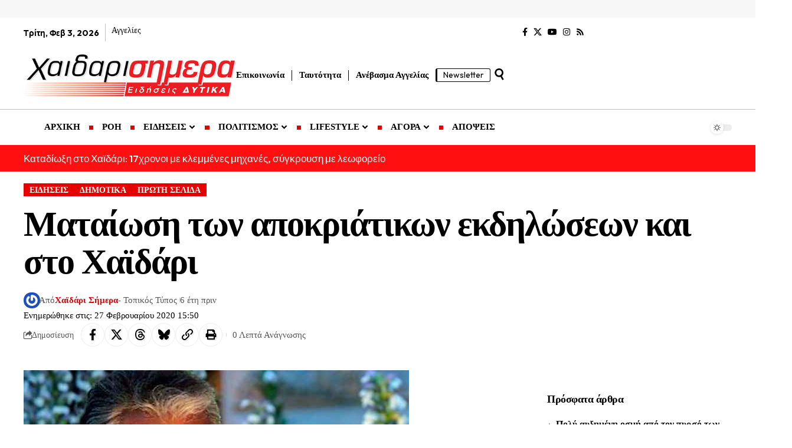

--- FILE ---
content_type: text/html; charset=UTF-8
request_url: https://xaidarisimera.gr/mataiosi-ton-apokriatikon-ekdiloseon-kai-sto-chaidari/
body_size: 45971
content:
<!DOCTYPE html>
<html lang="el" prefix="og: https://ogp.me/ns#">
<head>
    <meta charset="UTF-8" />
    <meta http-equiv="X-UA-Compatible" content="IE=edge" />
	<meta name="viewport" content="width=device-width, initial-scale=1.0" />
    <link rel="profile" href="https://gmpg.org/xfn/11" />
	<!-- Google tag (gtag.js) consent mode dataLayer added by Site Kit -->
<script id="google_gtagjs-js-consent-mode-data-layer">
window.dataLayer = window.dataLayer || [];function gtag(){dataLayer.push(arguments);}
gtag('consent', 'default', {"ad_personalization":"denied","ad_storage":"denied","ad_user_data":"denied","analytics_storage":"denied","functionality_storage":"denied","security_storage":"denied","personalization_storage":"denied","region":["AT","BE","BG","CH","CY","CZ","DE","DK","EE","ES","FI","FR","GB","GR","HR","HU","IE","IS","IT","LI","LT","LU","LV","MT","NL","NO","PL","PT","RO","SE","SI","SK"],"wait_for_update":500});
window._googlesitekitConsentCategoryMap = {"statistics":["analytics_storage"],"marketing":["ad_storage","ad_user_data","ad_personalization"],"functional":["functionality_storage","security_storage"],"preferences":["personalization_storage"]};
window._googlesitekitConsents = {"ad_personalization":"denied","ad_storage":"denied","ad_user_data":"denied","analytics_storage":"denied","functionality_storage":"denied","security_storage":"denied","personalization_storage":"denied","region":["AT","BE","BG","CH","CY","CZ","DE","DK","EE","ES","FI","FR","GB","GR","HR","HU","IE","IS","IT","LI","LT","LU","LV","MT","NL","NO","PL","PT","RO","SE","SI","SK"],"wait_for_update":500};
</script>
<!-- End Google tag (gtag.js) consent mode dataLayer added by Site Kit -->

<!-- Search Engine Optimization by Rank Math - https://rankmath.com/ -->
<title>Ματαίωση των αποκριάτικων εκδηλώσεων και στο Χαϊδάρι</title>
<meta name="description" content="Ο αντιδήμαρχος Πολιτισμού, Μάνος Πετούσης ανακοίνωσε τη ματαίωση όλων των εκδηλώσεων της Κυριακής και της Δευτέρας, μετά την απόφαση του Υπ. Υγείας, Κικίλια,"/>
<meta name="robots" content="follow, index, max-snippet:-1, max-video-preview:-1, max-image-preview:large"/>
<link rel="preload" as="style" onload="this.onload=null;this.rel='stylesheet'" id="rb-preload-gfonts" href="https://fonts.googleapis.com/css?family=Outfit%3A300%2C700%2C500%7CPlayfair+Display%3A700italic%7CRoboto:100,100italic,200,200italic,300,300italic,400,400italic,500,500italic,600,600italic,700,700italic,800,800italic,900,900italic%7CRoboto+Slab:100,100italic,200,200italic,300,300italic,400,400italic,500,500italic,600,600italic,700,700italic,800,800italic,900,900italic%7COutfit:100,100italic,200,200italic,300,300italic,400,400italic,500,500italic,600,600italic,700,700italic,800,800italic,900,900italic&#038;subset=greek%2Cgreek%2Cgreek&amp;display=swap" crossorigin><noscript><link rel="stylesheet" href="https://fonts.googleapis.com/css?family=Outfit%3A300%2C700%2C500%7CPlayfair+Display%3A700italic%7CRoboto:100,100italic,200,200italic,300,300italic,400,400italic,500,500italic,600,600italic,700,700italic,800,800italic,900,900italic%7CRoboto+Slab:100,100italic,200,200italic,300,300italic,400,400italic,500,500italic,600,600italic,700,700italic,800,800italic,900,900italic%7COutfit:100,100italic,200,200italic,300,300italic,400,400italic,500,500italic,600,600italic,700,700italic,800,800italic,900,900italic&#038;subset=greek%2Cgreek%2Cgreek&amp;display=swap"></noscript><link rel="canonical" href="https://xaidarisimera.gr/mataiosi-ton-apokriatikon-ekdiloseon-kai-sto-chaidari/" />
<meta property="og:locale" content="el_GR" />
<meta property="og:type" content="article" />
<meta property="og:title" content="Ματαίωση των αποκριάτικων εκδηλώσεων και στο Χαϊδάρι" />
<meta property="og:description" content="Ο αντιδήμαρχος Πολιτισμού, Μάνος Πετούσης ανακοίνωσε τη ματαίωση όλων των εκδηλώσεων της Κυριακής και της Δευτέρας, μετά την απόφαση του Υπ. Υγείας, Κικίλια," />
<meta property="og:url" content="https://xaidarisimera.gr/mataiosi-ton-apokriatikon-ekdiloseon-kai-sto-chaidari/" />
<meta property="og:site_name" content="Χαϊδάρι Σήμερα" />
<meta property="article:publisher" content="https://www.facebook.com/ChaidariSimera" />
<meta property="article:author" content="https://www.facebook.com/ChaidariSimera" />
<meta property="article:tag" content="Χαϊδάρι" />
<meta property="article:section" content="ΕΙΔΗΣΕΙΣ" />
<meta property="og:updated_time" content="2020-02-27T15:50:26+02:00" />
<meta property="og:image" content="https://xaidarisimera.gr/wp-content/uploads/2019/04/01.jpg" />
<meta property="og:image:secure_url" content="https://xaidarisimera.gr/wp-content/uploads/2019/04/01.jpg" />
<meta property="og:image:width" content="653" />
<meta property="og:image:height" content="547" />
<meta property="og:image:alt" content="Ματαίωση των αποκριάτικων εκδηλώσεων και στο Χαϊδάρι" />
<meta property="og:image:type" content="image/jpeg" />
<meta property="article:published_time" content="2020-02-27T15:28:30+02:00" />
<meta property="article:modified_time" content="2020-02-27T15:50:26+02:00" />
<meta name="twitter:card" content="summary_large_image" />
<meta name="twitter:title" content="Ματαίωση των αποκριάτικων εκδηλώσεων και στο Χαϊδάρι" />
<meta name="twitter:description" content="Ο αντιδήμαρχος Πολιτισμού, Μάνος Πετούσης ανακοίνωσε τη ματαίωση όλων των εκδηλώσεων της Κυριακής και της Δευτέρας, μετά την απόφαση του Υπ. Υγείας, Κικίλια," />
<meta name="twitter:site" content="@xaidarisimera" />
<meta name="twitter:creator" content="@xaidarisimera" />
<meta name="twitter:image" content="https://xaidarisimera.gr/wp-content/uploads/2019/04/01.jpg" />
<meta name="twitter:label1" content="Written by" />
<meta name="twitter:data1" content="Χαϊδάρι Σήμερα" />
<meta name="twitter:label2" content="Time to read" />
<meta name="twitter:data2" content="Less than a minute" />
<script type="application/ld+json" class="rank-math-schema">{"@context":"https://schema.org","@graph":[{"@type":["NewsMediaOrganization","Organization"],"@id":"https://xaidarisimera.gr/#organization","name":"\u03a7\u03b1\u03ca\u03b4\u03ac\u03c1\u03b9 \u03a3\u03ae\u03bc\u03b5\u03c1\u03b1 - \u0395\u03ba\u03b4\u03cc\u03c3\u03b5\u03b9\u03c2 \u03a6\u03b7\u03b3\u03cc\u03c2","url":"https://xaidarisimera.gr","sameAs":["https://www.facebook.com/ChaidariSimera","https://twitter.com/xaidarisimera","https://www.instagram.com/xaidarisimera/","https://www.youtube.com/channel/UCTJdQe9VuO9FAjs0ZuGGZAg?view_as=subscriber"],"email":"info@xaidarisimera.gr","logo":{"@type":"ImageObject","@id":"https://xaidarisimera.gr/#logo","url":"https://xaidarisimera.gr/wp-content/uploads/2021/11/xaidarisimera-logo-100-1.png","contentUrl":"https://xaidarisimera.gr/wp-content/uploads/2021/11/xaidarisimera-logo-100-1.png","caption":"\u03a7\u03b1\u03ca\u03b4\u03ac\u03c1\u03b9 \u03a3\u03ae\u03bc\u03b5\u03c1\u03b1","inLanguage":"el","width":"484","height":"100"},"description":"\u0395\u03b9\u03b4\u03ae\u03c3\u03b5\u03b9\u03c2 \u03b3\u03b9\u03b1 \u03c4\u03b7\u03bd \u03c0\u03cc\u03bb\u03b7 \u03c4\u03bf\u03c5 \u03a7\u03b1\u03ca\u03b4\u03b1\u03c1\u03af\u03bf\u03c5 &amp; \u03c4\u03b1 \u0394\u03c5\u03c4\u03b9\u03ba\u03ac.","legalName":"\u03a7\u03b1\u03ca\u03b4\u03ac\u03c1\u03b9 \u03a3\u03ae\u03bc\u03b5\u03c1\u03b1"},{"@type":"WebSite","@id":"https://xaidarisimera.gr/#website","url":"https://xaidarisimera.gr","name":"\u03a7\u03b1\u03ca\u03b4\u03ac\u03c1\u03b9 \u03a3\u03ae\u03bc\u03b5\u03c1\u03b1","alternateName":"Xaidari Simera","publisher":{"@id":"https://xaidarisimera.gr/#organization"},"inLanguage":"el"},{"@type":"ImageObject","@id":"https://xaidarisimera.gr/wp-content/uploads/2019/04/01.jpg","url":"https://xaidarisimera.gr/wp-content/uploads/2019/04/01.jpg","width":"653","height":"547","inLanguage":"el"},{"@type":"WebPage","@id":"https://xaidarisimera.gr/mataiosi-ton-apokriatikon-ekdiloseon-kai-sto-chaidari/#webpage","url":"https://xaidarisimera.gr/mataiosi-ton-apokriatikon-ekdiloseon-kai-sto-chaidari/","name":"\u039c\u03b1\u03c4\u03b1\u03af\u03c9\u03c3\u03b7 \u03c4\u03c9\u03bd \u03b1\u03c0\u03bf\u03ba\u03c1\u03b9\u03ac\u03c4\u03b9\u03ba\u03c9\u03bd \u03b5\u03ba\u03b4\u03b7\u03bb\u03ce\u03c3\u03b5\u03c9\u03bd \u03ba\u03b1\u03b9 \u03c3\u03c4\u03bf \u03a7\u03b1\u03ca\u03b4\u03ac\u03c1\u03b9","datePublished":"2020-02-27T15:28:30+02:00","dateModified":"2020-02-27T15:50:26+02:00","isPartOf":{"@id":"https://xaidarisimera.gr/#website"},"primaryImageOfPage":{"@id":"https://xaidarisimera.gr/wp-content/uploads/2019/04/01.jpg"},"inLanguage":"el"},{"@type":"Person","@id":"https://xaidarisimera.gr/author/betty/","name":"\u03a7\u03b1\u03ca\u03b4\u03ac\u03c1\u03b9 \u03a3\u03ae\u03bc\u03b5\u03c1\u03b1","url":"https://xaidarisimera.gr/author/betty/","image":{"@type":"ImageObject","@id":"https://secure.gravatar.com/avatar/d65bfa6524d2f134f796c7c77abdcf3939ae1eab81883fdd24291ffaf9daaa7e?s=96&amp;r=g","url":"https://secure.gravatar.com/avatar/d65bfa6524d2f134f796c7c77abdcf3939ae1eab81883fdd24291ffaf9daaa7e?s=96&amp;r=g","caption":"\u03a7\u03b1\u03ca\u03b4\u03ac\u03c1\u03b9 \u03a3\u03ae\u03bc\u03b5\u03c1\u03b1","inLanguage":"el"},"sameAs":["https://xaidarisimera.gr/","https://www.facebook.com/ChaidariSimera","https://twitter.com/xaidarisimera","https://www.instagram.com/xaidarisimera/"],"worksFor":{"@id":"https://xaidarisimera.gr/#organization"}},{"@type":"NewsArticle","headline":"\u039c\u03b1\u03c4\u03b1\u03af\u03c9\u03c3\u03b7 \u03c4\u03c9\u03bd \u03b1\u03c0\u03bf\u03ba\u03c1\u03b9\u03ac\u03c4\u03b9\u03ba\u03c9\u03bd \u03b5\u03ba\u03b4\u03b7\u03bb\u03ce\u03c3\u03b5\u03c9\u03bd \u03ba\u03b1\u03b9 \u03c3\u03c4\u03bf \u03a7\u03b1\u03ca\u03b4\u03ac\u03c1\u03b9","keywords":"\u039c\u03b1\u03c4\u03b1\u03af\u03c9\u03c3\u03b7 \u03c4\u03c9\u03bd \u03b1\u03c0\u03bf\u03ba\u03c1\u03b9\u03ac\u03c4\u03b9\u03ba\u03c9\u03bd \u03b5\u03ba\u03b4\u03b7\u03bb\u03ce\u03c3\u03b5\u03c9\u03bd \u03ba\u03b1\u03b9 \u03c3\u03c4\u03bf \u03a7\u03b1\u03ca\u03b4\u03ac\u03c1\u03b9","datePublished":"2020-02-27T15:28:30+02:00","dateModified":"2020-02-27T15:50:26+02:00","author":{"@id":"https://xaidarisimera.gr/author/betty/","name":"\u03a7\u03b1\u03ca\u03b4\u03ac\u03c1\u03b9 \u03a3\u03ae\u03bc\u03b5\u03c1\u03b1"},"publisher":{"@id":"https://xaidarisimera.gr/#organization"},"description":"\u039f \u03b1\u03bd\u03c4\u03b9\u03b4\u03ae\u03bc\u03b1\u03c1\u03c7\u03bf\u03c2 \u03a0\u03bf\u03bb\u03b9\u03c4\u03b9\u03c3\u03bc\u03bf\u03cd, \u039c\u03ac\u03bd\u03bf\u03c2 \u03a0\u03b5\u03c4\u03bf\u03cd\u03c3\u03b7\u03c2 \u03b1\u03bd\u03b1\u03ba\u03bf\u03af\u03bd\u03c9\u03c3\u03b5 \u03c4\u03b7 \u03bc\u03b1\u03c4\u03b1\u03af\u03c9\u03c3\u03b7 \u03cc\u03bb\u03c9\u03bd \u03c4\u03c9\u03bd \u03b5\u03ba\u03b4\u03b7\u03bb\u03ce\u03c3\u03b5\u03c9\u03bd \u03c4\u03b7\u03c2 \u039a\u03c5\u03c1\u03b9\u03b1\u03ba\u03ae\u03c2 \u03ba\u03b1\u03b9 \u03c4\u03b7\u03c2 \u0394\u03b5\u03c5\u03c4\u03ad\u03c1\u03b1\u03c2, \u03bc\u03b5\u03c4\u03ac \u03c4\u03b7\u03bd \u03b1\u03c0\u03cc\u03c6\u03b1\u03c3\u03b7 \u03c4\u03bf\u03c5 \u03a5\u03c0. \u03a5\u03b3\u03b5\u03af\u03b1\u03c2, \u039a\u03b9\u03ba\u03af\u03bb\u03b9\u03b1,","name":"\u039c\u03b1\u03c4\u03b1\u03af\u03c9\u03c3\u03b7 \u03c4\u03c9\u03bd \u03b1\u03c0\u03bf\u03ba\u03c1\u03b9\u03ac\u03c4\u03b9\u03ba\u03c9\u03bd \u03b5\u03ba\u03b4\u03b7\u03bb\u03ce\u03c3\u03b5\u03c9\u03bd \u03ba\u03b1\u03b9 \u03c3\u03c4\u03bf \u03a7\u03b1\u03ca\u03b4\u03ac\u03c1\u03b9","@id":"https://xaidarisimera.gr/mataiosi-ton-apokriatikon-ekdiloseon-kai-sto-chaidari/#richSnippet","isPartOf":{"@id":"https://xaidarisimera.gr/mataiosi-ton-apokriatikon-ekdiloseon-kai-sto-chaidari/#webpage"},"image":{"@id":"https://xaidarisimera.gr/wp-content/uploads/2019/04/01.jpg"},"inLanguage":"el","mainEntityOfPage":{"@id":"https://xaidarisimera.gr/mataiosi-ton-apokriatikon-ekdiloseon-kai-sto-chaidari/#webpage"}}]}</script>
<!-- /Rank Math WordPress SEO plugin -->

<link rel='dns-prefetch' href='//www.googletagmanager.com' />
<link rel='dns-prefetch' href='//stats.wp.com' />
<link rel='dns-prefetch' href='//fundingchoicesmessages.google.com' />
<link rel="alternate" type="application/rss+xml" title="Ροή RSS &raquo; Χαϊδάρι Σήμερα" href="https://xaidarisimera.gr/feed/" />
<link rel="alternate" type="application/rss+xml" title="Ροή Σχολίων &raquo; Χαϊδάρι Σήμερα" href="https://xaidarisimera.gr/comments/feed/" />
<link rel="alternate" type="application/rss+xml" title="Ροή Σχολίων Χαϊδάρι Σήμερα &raquo; Ματαίωση των αποκριάτικων εκδηλώσεων και στο Χαϊδάρι" href="https://xaidarisimera.gr/mataiosi-ton-apokriatikon-ekdiloseon-kai-sto-chaidari/feed/" />
<link rel="alternate" title="oEmbed (JSON)" type="application/json+oembed" href="https://xaidarisimera.gr/wp-json/oembed/1.0/embed?url=https%3A%2F%2Fxaidarisimera.gr%2Fmataiosi-ton-apokriatikon-ekdiloseon-kai-sto-chaidari%2F" />
<link rel="alternate" title="oEmbed (XML)" type="text/xml+oembed" href="https://xaidarisimera.gr/wp-json/oembed/1.0/embed?url=https%3A%2F%2Fxaidarisimera.gr%2Fmataiosi-ton-apokriatikon-ekdiloseon-kai-sto-chaidari%2F&#038;format=xml" />
<script type="application/ld+json">{
    "@context": "https://schema.org",
    "@type": "Organization",
    "legalName": "\u03a7\u03b1\u03ca\u03b4\u03ac\u03c1\u03b9 \u03a3\u03ae\u03bc\u03b5\u03c1\u03b1",
    "url": "https://xaidarisimera.gr/",
    "logo": "https://xaidarisimera.gr/wp-content/uploads/2021/11/xaidarisimera-logo-100-1.png",
    "sameAs": [
        "https://www.facebook.com/ChaidariSimera",
        "https://x.com/xaidarisimera",
        "https://www.youtube.com/@xaidarisimera",
        "https://www.instagram.com/xaidarisimera/",
        "https://xaidarisimera.gr/rss/"
    ]
}</script>
<!-- xaidarisimera.gr is managing ads with Advanced Ads 2.0.16 – https://wpadvancedads.com/ --><script id="xaida-ready">
			window.advanced_ads_ready=function(e,a){a=a||"complete";var d=function(e){return"interactive"===a?"loading"!==e:"complete"===e};d(document.readyState)?e():document.addEventListener("readystatechange",(function(a){d(a.target.readyState)&&e()}),{once:"interactive"===a})},window.advanced_ads_ready_queue=window.advanced_ads_ready_queue||[];		</script>
		<style id='wp-img-auto-sizes-contain-inline-css'>
img:is([sizes=auto i],[sizes^="auto," i]){contain-intrinsic-size:3000px 1500px}
/*# sourceURL=wp-img-auto-sizes-contain-inline-css */
</style>
<style id='wp-emoji-styles-inline-css'>

	img.wp-smiley, img.emoji {
		display: inline !important;
		border: none !important;
		box-shadow: none !important;
		height: 1em !important;
		width: 1em !important;
		margin: 0 0.07em !important;
		vertical-align: -0.1em !important;
		background: none !important;
		padding: 0 !important;
	}
/*# sourceURL=wp-emoji-styles-inline-css */
</style>
<link rel='stylesheet' id='wp-block-library-css' href='https://xaidarisimera.gr/wp-includes/css/dist/block-library/style.min.css' media='all' />
<style id='classic-theme-styles-inline-css'>
/*! This file is auto-generated */
.wp-block-button__link{color:#fff;background-color:#32373c;border-radius:9999px;box-shadow:none;text-decoration:none;padding:calc(.667em + 2px) calc(1.333em + 2px);font-size:1.125em}.wp-block-file__button{background:#32373c;color:#fff;text-decoration:none}
/*# sourceURL=/wp-includes/css/classic-themes.min.css */
</style>
<style id='noptin-email-optin-style-inline-css'>
.wp-block-noptin-email-optin{align-items:center;box-sizing:border-box;display:flex;justify-content:center;min-height:280px;padding:20px;position:relative;text-align:center}.wp-block-noptin-email-optin *{box-sizing:border-box}.wp-block-noptin-email-optin form{width:100%}.wp-block-noptin-email-optin.is-style-noptin-flex .noptin-block-form-footer{align-items:center;display:flex;gap:10px;justify-content:center}.wp-block-noptin-email-optin.is-style-noptin-flex .noptin-block-form-footer .noptin_form_input_email{flex-grow:1;min-width:0}.wp-block-noptin-email-optin.is-style-noptin-flex .noptin-block-form-footer .noptin_form_submit{flex-shrink:1;margin-top:0}:where(.wp-block-noptin-email-optin:not(.is-style-noptin-unstyled) input.noptin_form_input_email){background-color:#fff;border:1px solid #ced4da;border-radius:.25rem;box-shadow:none;color:#495057;padding:.45rem 1.2rem;transition:border-color .15s ease-in-out,box-shadow .15s ease-in-out}:where(.wp-block-noptin-email-optin:not(.is-style-noptin-unstyled) input.noptin_form_input_email:focus){background-color:#fff;border-color:#73b1e9;color:#495057;outline:0}:where(.wp-block-noptin-email-optin:not(.is-style-noptin-unstyled) .noptin_form_submit){background-clip:padding-box;background-color:#1e73be;border:1px solid transparent;border-radius:.25rem;box-shadow:none;color:#fff;font-weight:400;padding:.45rem 1.2rem;transition:color .15s ease-in-out,background-color .15s ease-in-out,border-color .15s ease-in-out,box-shadow .15s ease-in-out}:where(.wp-block-noptin-email-optin:not(.is-style-noptin-unstyled) .noptin_form_submit):focus,:where(.wp-block-noptin-email-optin:not(.is-style-noptin-unstyled) .noptin_form_submit):hover{box-shadow:0 .5rem 1rem rgba(0,0,0,.15)}.wp-block-noptin-email-optin:not(.is-style-noptin-unstyled) .noptin_form_title{font-size:23px;font-weight:700;line-height:1.4125;margin-bottom:10px;margin-top:16px;padding-top:4px}.wp-block-noptin-email-optin:not(.is-style-noptin-unstyled) .noptin_form_description{font-size:16px;line-height:1.3;margin-bottom:10px}.wp-block-noptin-email-optin:not(.is-style-noptin-unstyled) input.noptin_form_input_email{display:block;margin:0;width:100%}.wp-block-noptin-email-optin:not(.is-style-noptin-unstyled) input.noptin_form_input_email::-ms-expand{background-color:transparent;border:0}.wp-block-noptin-email-optin:not(.is-style-noptin-unstyled) .noptin_form_submit{display:block;flex:1 0 0;margin-top:10px;position:relative;text-align:center;text-transform:none;-webkit-user-select:none;-moz-user-select:none;user-select:none;vertical-align:middle;width:100%}.wp-block-noptin-email-optin:not(.is-style-noptin-unstyled) .noptin_form_submit:focus,.wp-block-noptin-email-optin:not(.is-style-noptin-unstyled) .noptin_form_submit:hover{outline:0!important}.noptin-block-form-header:empty{display:none}

/*# sourceURL=https://xaidarisimera.gr/wp-content/plugins/newsletter-optin-box/build/Forms/assets/css/style-new-form-block.css */
</style>
<link rel='stylesheet' id='noptin-form-css' href='https://xaidarisimera.gr/wp-content/plugins/newsletter-optin-box/build/Forms/assets/css/style-form.css' media='all' />
<link rel='stylesheet' id='foxiz-elements-css' href='https://xaidarisimera.gr/wp-content/plugins/foxiz-core/lib/foxiz-elements/public/style.css' media='all' />
<style id='global-styles-inline-css'>
:root{--wp--preset--aspect-ratio--square: 1;--wp--preset--aspect-ratio--4-3: 4/3;--wp--preset--aspect-ratio--3-4: 3/4;--wp--preset--aspect-ratio--3-2: 3/2;--wp--preset--aspect-ratio--2-3: 2/3;--wp--preset--aspect-ratio--16-9: 16/9;--wp--preset--aspect-ratio--9-16: 9/16;--wp--preset--color--black: #000000;--wp--preset--color--cyan-bluish-gray: #abb8c3;--wp--preset--color--white: #ffffff;--wp--preset--color--pale-pink: #f78da7;--wp--preset--color--vivid-red: #cf2e2e;--wp--preset--color--luminous-vivid-orange: #ff6900;--wp--preset--color--luminous-vivid-amber: #fcb900;--wp--preset--color--light-green-cyan: #7bdcb5;--wp--preset--color--vivid-green-cyan: #00d084;--wp--preset--color--pale-cyan-blue: #8ed1fc;--wp--preset--color--vivid-cyan-blue: #0693e3;--wp--preset--color--vivid-purple: #9b51e0;--wp--preset--gradient--vivid-cyan-blue-to-vivid-purple: linear-gradient(135deg,rgb(6,147,227) 0%,rgb(155,81,224) 100%);--wp--preset--gradient--light-green-cyan-to-vivid-green-cyan: linear-gradient(135deg,rgb(122,220,180) 0%,rgb(0,208,130) 100%);--wp--preset--gradient--luminous-vivid-amber-to-luminous-vivid-orange: linear-gradient(135deg,rgb(252,185,0) 0%,rgb(255,105,0) 100%);--wp--preset--gradient--luminous-vivid-orange-to-vivid-red: linear-gradient(135deg,rgb(255,105,0) 0%,rgb(207,46,46) 100%);--wp--preset--gradient--very-light-gray-to-cyan-bluish-gray: linear-gradient(135deg,rgb(238,238,238) 0%,rgb(169,184,195) 100%);--wp--preset--gradient--cool-to-warm-spectrum: linear-gradient(135deg,rgb(74,234,220) 0%,rgb(151,120,209) 20%,rgb(207,42,186) 40%,rgb(238,44,130) 60%,rgb(251,105,98) 80%,rgb(254,248,76) 100%);--wp--preset--gradient--blush-light-purple: linear-gradient(135deg,rgb(255,206,236) 0%,rgb(152,150,240) 100%);--wp--preset--gradient--blush-bordeaux: linear-gradient(135deg,rgb(254,205,165) 0%,rgb(254,45,45) 50%,rgb(107,0,62) 100%);--wp--preset--gradient--luminous-dusk: linear-gradient(135deg,rgb(255,203,112) 0%,rgb(199,81,192) 50%,rgb(65,88,208) 100%);--wp--preset--gradient--pale-ocean: linear-gradient(135deg,rgb(255,245,203) 0%,rgb(182,227,212) 50%,rgb(51,167,181) 100%);--wp--preset--gradient--electric-grass: linear-gradient(135deg,rgb(202,248,128) 0%,rgb(113,206,126) 100%);--wp--preset--gradient--midnight: linear-gradient(135deg,rgb(2,3,129) 0%,rgb(40,116,252) 100%);--wp--preset--font-size--small: 13px;--wp--preset--font-size--medium: 20px;--wp--preset--font-size--large: 36px;--wp--preset--font-size--x-large: 42px;--wp--preset--spacing--20: 0.44rem;--wp--preset--spacing--30: 0.67rem;--wp--preset--spacing--40: 1rem;--wp--preset--spacing--50: 1.5rem;--wp--preset--spacing--60: 2.25rem;--wp--preset--spacing--70: 3.38rem;--wp--preset--spacing--80: 5.06rem;--wp--preset--shadow--natural: 6px 6px 9px rgba(0, 0, 0, 0.2);--wp--preset--shadow--deep: 12px 12px 50px rgba(0, 0, 0, 0.4);--wp--preset--shadow--sharp: 6px 6px 0px rgba(0, 0, 0, 0.2);--wp--preset--shadow--outlined: 6px 6px 0px -3px rgb(255, 255, 255), 6px 6px rgb(0, 0, 0);--wp--preset--shadow--crisp: 6px 6px 0px rgb(0, 0, 0);}:where(.is-layout-flex){gap: 0.5em;}:where(.is-layout-grid){gap: 0.5em;}body .is-layout-flex{display: flex;}.is-layout-flex{flex-wrap: wrap;align-items: center;}.is-layout-flex > :is(*, div){margin: 0;}body .is-layout-grid{display: grid;}.is-layout-grid > :is(*, div){margin: 0;}:where(.wp-block-columns.is-layout-flex){gap: 2em;}:where(.wp-block-columns.is-layout-grid){gap: 2em;}:where(.wp-block-post-template.is-layout-flex){gap: 1.25em;}:where(.wp-block-post-template.is-layout-grid){gap: 1.25em;}.has-black-color{color: var(--wp--preset--color--black) !important;}.has-cyan-bluish-gray-color{color: var(--wp--preset--color--cyan-bluish-gray) !important;}.has-white-color{color: var(--wp--preset--color--white) !important;}.has-pale-pink-color{color: var(--wp--preset--color--pale-pink) !important;}.has-vivid-red-color{color: var(--wp--preset--color--vivid-red) !important;}.has-luminous-vivid-orange-color{color: var(--wp--preset--color--luminous-vivid-orange) !important;}.has-luminous-vivid-amber-color{color: var(--wp--preset--color--luminous-vivid-amber) !important;}.has-light-green-cyan-color{color: var(--wp--preset--color--light-green-cyan) !important;}.has-vivid-green-cyan-color{color: var(--wp--preset--color--vivid-green-cyan) !important;}.has-pale-cyan-blue-color{color: var(--wp--preset--color--pale-cyan-blue) !important;}.has-vivid-cyan-blue-color{color: var(--wp--preset--color--vivid-cyan-blue) !important;}.has-vivid-purple-color{color: var(--wp--preset--color--vivid-purple) !important;}.has-black-background-color{background-color: var(--wp--preset--color--black) !important;}.has-cyan-bluish-gray-background-color{background-color: var(--wp--preset--color--cyan-bluish-gray) !important;}.has-white-background-color{background-color: var(--wp--preset--color--white) !important;}.has-pale-pink-background-color{background-color: var(--wp--preset--color--pale-pink) !important;}.has-vivid-red-background-color{background-color: var(--wp--preset--color--vivid-red) !important;}.has-luminous-vivid-orange-background-color{background-color: var(--wp--preset--color--luminous-vivid-orange) !important;}.has-luminous-vivid-amber-background-color{background-color: var(--wp--preset--color--luminous-vivid-amber) !important;}.has-light-green-cyan-background-color{background-color: var(--wp--preset--color--light-green-cyan) !important;}.has-vivid-green-cyan-background-color{background-color: var(--wp--preset--color--vivid-green-cyan) !important;}.has-pale-cyan-blue-background-color{background-color: var(--wp--preset--color--pale-cyan-blue) !important;}.has-vivid-cyan-blue-background-color{background-color: var(--wp--preset--color--vivid-cyan-blue) !important;}.has-vivid-purple-background-color{background-color: var(--wp--preset--color--vivid-purple) !important;}.has-black-border-color{border-color: var(--wp--preset--color--black) !important;}.has-cyan-bluish-gray-border-color{border-color: var(--wp--preset--color--cyan-bluish-gray) !important;}.has-white-border-color{border-color: var(--wp--preset--color--white) !important;}.has-pale-pink-border-color{border-color: var(--wp--preset--color--pale-pink) !important;}.has-vivid-red-border-color{border-color: var(--wp--preset--color--vivid-red) !important;}.has-luminous-vivid-orange-border-color{border-color: var(--wp--preset--color--luminous-vivid-orange) !important;}.has-luminous-vivid-amber-border-color{border-color: var(--wp--preset--color--luminous-vivid-amber) !important;}.has-light-green-cyan-border-color{border-color: var(--wp--preset--color--light-green-cyan) !important;}.has-vivid-green-cyan-border-color{border-color: var(--wp--preset--color--vivid-green-cyan) !important;}.has-pale-cyan-blue-border-color{border-color: var(--wp--preset--color--pale-cyan-blue) !important;}.has-vivid-cyan-blue-border-color{border-color: var(--wp--preset--color--vivid-cyan-blue) !important;}.has-vivid-purple-border-color{border-color: var(--wp--preset--color--vivid-purple) !important;}.has-vivid-cyan-blue-to-vivid-purple-gradient-background{background: var(--wp--preset--gradient--vivid-cyan-blue-to-vivid-purple) !important;}.has-light-green-cyan-to-vivid-green-cyan-gradient-background{background: var(--wp--preset--gradient--light-green-cyan-to-vivid-green-cyan) !important;}.has-luminous-vivid-amber-to-luminous-vivid-orange-gradient-background{background: var(--wp--preset--gradient--luminous-vivid-amber-to-luminous-vivid-orange) !important;}.has-luminous-vivid-orange-to-vivid-red-gradient-background{background: var(--wp--preset--gradient--luminous-vivid-orange-to-vivid-red) !important;}.has-very-light-gray-to-cyan-bluish-gray-gradient-background{background: var(--wp--preset--gradient--very-light-gray-to-cyan-bluish-gray) !important;}.has-cool-to-warm-spectrum-gradient-background{background: var(--wp--preset--gradient--cool-to-warm-spectrum) !important;}.has-blush-light-purple-gradient-background{background: var(--wp--preset--gradient--blush-light-purple) !important;}.has-blush-bordeaux-gradient-background{background: var(--wp--preset--gradient--blush-bordeaux) !important;}.has-luminous-dusk-gradient-background{background: var(--wp--preset--gradient--luminous-dusk) !important;}.has-pale-ocean-gradient-background{background: var(--wp--preset--gradient--pale-ocean) !important;}.has-electric-grass-gradient-background{background: var(--wp--preset--gradient--electric-grass) !important;}.has-midnight-gradient-background{background: var(--wp--preset--gradient--midnight) !important;}.has-small-font-size{font-size: var(--wp--preset--font-size--small) !important;}.has-medium-font-size{font-size: var(--wp--preset--font-size--medium) !important;}.has-large-font-size{font-size: var(--wp--preset--font-size--large) !important;}.has-x-large-font-size{font-size: var(--wp--preset--font-size--x-large) !important;}
:where(.wp-block-post-template.is-layout-flex){gap: 1.25em;}:where(.wp-block-post-template.is-layout-grid){gap: 1.25em;}
:where(.wp-block-term-template.is-layout-flex){gap: 1.25em;}:where(.wp-block-term-template.is-layout-grid){gap: 1.25em;}
:where(.wp-block-columns.is-layout-flex){gap: 2em;}:where(.wp-block-columns.is-layout-grid){gap: 2em;}
:root :where(.wp-block-pullquote){font-size: 1.5em;line-height: 1.6;}
/*# sourceURL=global-styles-inline-css */
</style>
<link rel='stylesheet' id='contact-form-7-css' href='https://xaidarisimera.gr/wp-content/plugins/contact-form-7/includes/css/styles.css' media='all' />
<link rel='stylesheet' id='elementor-frontend-css' href='https://xaidarisimera.gr/wp-content/plugins/elementor/assets/css/frontend.min.css' media='all' />
<link rel='stylesheet' id='elementor-post-166209-css' href='https://xaidarisimera.gr/wp-content/uploads/elementor/css/post-166209.css' media='all' />
<link rel='stylesheet' id='elementor-post-2665-css' href='https://xaidarisimera.gr/wp-content/uploads/elementor/css/post-2665.css' media='all' />
<link rel='stylesheet' id='elementor-post-1752-css' href='https://xaidarisimera.gr/wp-content/uploads/elementor/css/post-1752.css' media='all' />
<link rel='stylesheet' id='elementor-post-2390-css' href='https://xaidarisimera.gr/wp-content/uploads/elementor/css/post-2390.css' media='all' />
<link rel='stylesheet' id='elementor-post-166276-css' href='https://xaidarisimera.gr/wp-content/uploads/elementor/css/post-166276.css' media='all' />

<link rel='stylesheet' id='foxiz-main-css' href='https://xaidarisimera.gr/wp-content/themes/foxiz/assets/css/main.css' media='all' />
<style id='foxiz-main-inline-css'>
:root {--body-family:Georgia, serif;--body-fweight:400;--body-fcolor:#000000;--body-fsize:18px;--h1-family:Georgia, serif, Georgia, serif;--h1-fweight:900;--h1-fsize:40px;--h1-fspace:-0.02500em;--h2-family:Georgia, serif, Georgia, serif;--h2-fweight:700;--h2-fsize:28px;--h2-fspace:-0.03571em;--h3-family:Georgia, serif, Georgia, serif;--h3-fweight:700;--h3-fsize:22px;--h3-fspace:-0.01364em;--h4-family:Georgia, serif, Georgia, serif;--h4-fweight:700;--h4-fsize:18px;--h4-fspace:0.00000em;--h5-family:Georgia, serif, Georgia, serif;--h5-fweight:700;--h5-fsize:16px;--h6-family:Georgia, serif, Georgia, serif;--h6-fweight:700;--h6-fsize:15px;--cat-family:Georgia, serif;--cat-transform:none;--cat-fsize:12px;--cat-fspace:0.00000em;--meta-family:Georgia, serif;--meta-fweight:400;--meta-transform:none;--meta-fcolor:#555555;--meta-fsize:13px;--meta-b-family:Georgia, serif;--meta-b-fweight:600;--meta-b-fcolor:#ea0000;--input-family:Georgia, serif;--input-fweight:400;--input-fsize:15px;--btn-family:Georgia, serif;--btn-fweight:600;--btn-fsize:15px;--menu-family:Georgia, serif, Arial, Helvetica, sans-serif;--menu-fweight:700;--menu-transform:uppercase;--menu-fsize:15px;--menu-fspace:0.00000em;--submenu-family:Outfit, Arial, Helvetica, sans-serif;--submenu-fweight:700;--submenu-transform:capitalize;--submenu-fsize:14px;--submenu-fspace:0.00000em;--dwidgets-family:Georgia, serif;--dwidgets-fweight:600;--dwidgets-fsize:15px;--dwidgets-fspace:0.00000em;--headline-family:Georgia, serif;--headline-fweight:900;--headline-fsize:60px;--headline-fspace:-0.03333em;--headline-fheight:1.083;--tagline-family:Outfit;--tagline-fweight:300;--tagline-fsize:20px;--tagline-fheight:1.350;--heading-family:Georgia, serif;--heading-fweight:700;--heading-fspace:-.5px;--subheading-family:Georgia, serif;--quote-family:Playfair Display;--quote-fweight:700;--quote-fstyle:italic;--quote-fspace:-.5px;--excerpt-family:Georgia, serif;--bcrumb-family:Georgia, serif;--bcrumb-fsize:14px;--bcrumb-fspace:0.00000em;--toc-family:Georgia, serif;--toc-fweight:600;--toc-fsize:15px;--toc-fspace:0.00000em;--readmore-fsize : 15px;--headline-s-fsize : 50px;--tagline-s-fsize : 20px;}@media (max-width: 1024px) {body {--body-fsize : 16px;--h1-fsize : 34px;--h2-fsize : 26px;--h3-fsize : 20px;--h4-fsize : 17px;--h5-fsize : 15px;--h6-fsize : 15px;--cat-fsize : 11px;--meta-fsize : 12px;--readmore-fsize : 14px;--input-fsize : 14px;--btn-fsize : 14px;--bcrumb-fsize : 13px;--excerpt-fsize : 14px;--dwidgets-fsize : 14px;--headline-fsize : 34px;--headline-s-fsize : 34px;--tagline-fsize : 18px;--tagline-s-fsize : 18px;--toc-fsize : 14px;}}@media (max-width: 767px) {body {--body-fsize : 15px;--h1-fsize : 30px;--h2-fsize : 22px;--h3-fsize : 18px;--h4-fsize : 17px;--h5-fsize : 15px;--h6-fsize : 15px;--cat-fsize : 11px;--meta-fsize : 11px;--readmore-fsize : 14px;--input-fsize : 14px;--btn-fsize : 14px;--bcrumb-fsize : 13px;--excerpt-fsize : 13px;--dwidgets-fsize : 14px;--headline-fsize : 30px;--headline-s-fsize : 30px;--tagline-fsize : 16px;--tagline-s-fsize : 16px;--toc-fsize : 14px;}}:root {--g-color :#e60000;--g-color-90 :#e60000e6;--dark-accent :#000000;--dark-accent-90 :#000000e6;--dark-accent-0 :#00000000;--review-color :#000000;--hyperlink-color :#dd3333;}[data-theme="dark"], .light-scheme {--g-color :#ff0f0f;--g-color-90 :#ff0f0fe6;--solid-white :#000000;--dark-accent :#232323;--dark-accent-90 :#232323e6;--dark-accent-0 :#23232300;--meta-fcolor :#eeeeee;--meta-b-fcolor :#ffffff;--review-color :#ea0000;--toc-bg :#000000;}[data-theme="dark"].is-hd-4 {--nav-bg: #191c20;--nav-bg-from: #191c20;--nav-bg-to: #191c20;--nav-bg-glass: #191c2011;--nav-bg-glass-from: #191c2011;--nav-bg-glass-to: #191c2011;}[data-theme="dark"].is-hd-5, [data-theme="dark"].is-hd-5:not(.sticky-on) {--nav-bg: #191c20;--nav-bg-from: #191c20;--nav-bg-to: #191c20;--nav-bg-glass: #191c2011;--nav-bg-glass-from: #191c2011;--nav-bg-glass-to: #191c2011;}[data-theme="dark"] {--subnav-bg: #000000;--subnav-bg-from: #000000;--subnav-bg-to: #000000;--subnav-color :#ffffff;--subnav-color-10 :#ffffff1a;--subnav-color-h :#dddddd;}:root {--subnav-bg: #000000;--subnav-bg-from: #000000;--subnav-bg-to: #000000;--subnav-color :#ffffff;--subnav-color-10 :#ffffff1a;--subnav-color-h :#dddddd;--privacy-bg-color :#000000;--privacy-color :#ffffff;--topad-spacing :15px;--round-3 :0px;--round-5 :0px;--round-7 :0px;--input-bg : transparent;--input-border : 1px solid var(--flex-gray-15);--hyperlink-color :#dd3333;--mbnav-height :60px;--mlogo-height :70px;--heading-color :#000000;--heading-sub-color :#000000;--rb-width : 1240px;--rb-small-width : 830px;--s-content-width : 620px;--max-width-wo-sb : 740px;--s-sidebar-padding :2%;--s10-feat-ratio :45%;--s11-feat-ratio :45%;--login-popup-w : 350px;}[data-theme="dark"], .light-scheme {--heading-color :#ffffff;--heading-sub-color :#eeeeee;--hyperlink-color :#dd6666;--input-border : 1px solid var(--flex-gray-40); }.p-readmore { font-family:Georgia, serif;font-weight:600;letter-spacing:0px;}.mobile-menu > li > a  { font-family:Outfit, Arial, Helvetica, sans-serif;font-weight:500;text-transform:capitalize;font-size:15px;letter-spacing:0px;}.mobile-menu .sub-menu a, .logged-mobile-menu a { font-family:Outfit, Arial, Helvetica, sans-serif;font-weight:700;font-size:20px;letter-spacing:0px;}.mobile-qview a { font-family:Outfit, Arial, Helvetica, sans-serif;font-weight:700;text-transform:uppercase;font-size:15px;letter-spacing:0px;}.search-header:before { background-color : #ffffff;background-repeat : no-repeat;background-size : cover;background-attachment : scroll;background-position : center center;}[data-theme="dark"] .search-header:before { background-color : #121510;background-repeat : no-repeat;background-size : cover;background-attachment : scroll;background-position : center center;}.footer-has-bg { background-color : #0000000a;}#amp-mobile-version-switcher { display: none; }.search-icon-svg { -webkit-mask-image: url(https://xaidarisimera.gr/wp-content/uploads/2024/07/search-1.svg);mask-image: url(https://xaidarisimera.gr/wp-content/uploads/2024/07/search-1.svg); }input[type="text"]:focus, input[type="tel"]:focus , input[type="password"]:focus,input[type="email"]:focus, input[type="url"]:focus, input[type="search"]:focus, input[type="number"]:focus,textarea:focus { border-color: currentColor; }@media (min-width: 1025px) { .grid-container > .sidebar-wrap { flex: 0 0 30%; width: 30%; } .grid-container > .s-ct { flex: 0 0 69.9%; width: 69.9%; } }
/*# sourceURL=foxiz-main-inline-css */
</style>
<link rel='stylesheet' id='foxiz-print-css' href='https://xaidarisimera.gr/wp-content/themes/foxiz/assets/css/print.css' media='all' />
<link rel='stylesheet' id='foxiz-style-css' href='https://xaidarisimera.gr/wp-content/themes/foxiz/style.css' media='all' />



<script src="https://xaidarisimera.gr/wp-includes/js/jquery/jquery.min.js" id="jquery-core-js"></script>
<script src="https://xaidarisimera.gr/wp-includes/js/jquery/jquery-migrate.min.js" id="jquery-migrate-js"></script>
<script id="3d-flip-book-client-locale-loader-js-extra">
var FB3D_CLIENT_LOCALE = {"ajaxurl":"https://xaidarisimera.gr/wp-admin/admin-ajax.php","dictionary":{"Table of contents":"Table of contents","Close":"Close","Bookmarks":"Bookmarks","Thumbnails":"Thumbnails","Search":"Search","Share":"Share","Facebook":"Facebook","Twitter":"Twitter","Email":"Email","Play":"Play","Previous page":"Previous page","Next page":"Next page","Zoom in":"Zoom in","Zoom out":"Zoom out","Fit view":"Fit view","Auto play":"Auto play","Full screen":"Full screen","More":"More","Smart pan":"Smart pan","Single page":"Single page","Sounds":"Sounds","Stats":"Stats","Print":"Print","Download":"Download","Goto first page":"Goto first page","Goto last page":"Goto last page"},"images":"https://xaidarisimera.gr/wp-content/plugins/interactive-3d-flipbook-powered-physics-engine/assets/images/","jsData":{"urls":[],"posts":{"ids_mis":[],"ids":[]},"pages":[],"firstPages":[],"bookCtrlProps":[],"bookTemplates":[]},"key":"3d-flip-book","pdfJS":{"pdfJsLib":"https://xaidarisimera.gr/wp-content/plugins/interactive-3d-flipbook-powered-physics-engine/assets/js/pdf.min.js?ver=4.3.136","pdfJsWorker":"https://xaidarisimera.gr/wp-content/plugins/interactive-3d-flipbook-powered-physics-engine/assets/js/pdf.worker.js?ver=4.3.136","stablePdfJsLib":"https://xaidarisimera.gr/wp-content/plugins/interactive-3d-flipbook-powered-physics-engine/assets/js/stable/pdf.min.js?ver=2.5.207","stablePdfJsWorker":"https://xaidarisimera.gr/wp-content/plugins/interactive-3d-flipbook-powered-physics-engine/assets/js/stable/pdf.worker.js?ver=2.5.207","pdfJsCMapUrl":"https://xaidarisimera.gr/wp-content/plugins/interactive-3d-flipbook-powered-physics-engine/assets/cmaps/"},"cacheurl":"https://xaidarisimera.gr/wp-content/uploads/3d-flip-book/cache/","pluginsurl":"https://xaidarisimera.gr/wp-content/plugins/","pluginurl":"https://xaidarisimera.gr/wp-content/plugins/interactive-3d-flipbook-powered-physics-engine/","thumbnailSize":{"width":"0","height":"0"},"version":"1.16.17"};
//# sourceURL=3d-flip-book-client-locale-loader-js-extra
</script>
<script src="https://xaidarisimera.gr/wp-content/plugins/interactive-3d-flipbook-powered-physics-engine/assets/js/client-locale-loader.js" id="3d-flip-book-client-locale-loader-js" async data-wp-strategy="async"></script>
<script id="advanced-ads-advanced-js-js-extra">
var advads_options = {"blog_id":"1","privacy":{"enabled":true,"custom-cookie-name":"","custom-cookie-value":"","consent-method":"iab_tcf_20","state":"unknown"}};
//# sourceURL=advanced-ads-advanced-js-js-extra
</script>
<script src="https://xaidarisimera.gr/wp-content/plugins/advanced-ads/public/assets/js/advanced.min.js" id="advanced-ads-advanced-js-js"></script>

<!-- Google tag (gtag.js) snippet added by Site Kit -->
<!-- Google Analytics snippet added by Site Kit -->
<script src="https://www.googletagmanager.com/gtag/js?id=GT-WVJG38R" id="google_gtagjs-js" async></script>
<script id="google_gtagjs-js-after">
window.dataLayer = window.dataLayer || [];function gtag(){dataLayer.push(arguments);}
gtag("set","linker",{"domains":["xaidarisimera.gr"]});
gtag("js", new Date());
gtag("set", "developer_id.dZTNiMT", true);
gtag("config", "GT-WVJG38R", {"googlesitekit_post_type":"post","googlesitekit_post_author":"\u03a7\u03b1\u03ca\u03b4\u03ac\u03c1\u03b9 \u03a3\u03ae\u03bc\u03b5\u03c1\u03b1","googlesitekit_post_date":"20200227"});
 window._googlesitekit = window._googlesitekit || {}; window._googlesitekit.throttledEvents = []; window._googlesitekit.gtagEvent = (name, data) => { var key = JSON.stringify( { name, data } ); if ( !! window._googlesitekit.throttledEvents[ key ] ) { return; } window._googlesitekit.throttledEvents[ key ] = true; setTimeout( () => { delete window._googlesitekit.throttledEvents[ key ]; }, 5 ); gtag( "event", name, { ...data, event_source: "site-kit" } ); }; 
//# sourceURL=google_gtagjs-js-after
</script>
<script src="https://xaidarisimera.gr/wp-content/themes/foxiz/assets/js/highlight-share.js" id="highlight-share-js"></script>
<link rel="preload" href="https://xaidarisimera.gr/wp-content/themes/foxiz/assets/fonts/icons.woff2?ver=2.5.0" as="font" type="font/woff2" crossorigin="anonymous"> <link rel="https://api.w.org/" href="https://xaidarisimera.gr/wp-json/" /><link rel="alternate" title="JSON" type="application/json" href="https://xaidarisimera.gr/wp-json/wp/v2/posts/56955" /><link rel="EditURI" type="application/rsd+xml" title="RSD" href="https://xaidarisimera.gr/xmlrpc.php?rsd" />
<meta name="generator" content="WordPress 6.9" />
<link rel='shortlink' href='https://xaidarisimera.gr/?p=56955' />
<meta name="generator" content="Site Kit by Google 1.171.0" /><meta name="onesignal-plugin" content="wordpress-3.8.0">
  <script src="https://cdn.onesignal.com/sdks/web/v16/OneSignalSDK.page.js" defer></script>
  <script>
          window.OneSignalDeferred = window.OneSignalDeferred || [];
          OneSignalDeferred.push(async function(OneSignal) {
            await OneSignal.init({
              appId: "45336d3a-8d32-450a-bfeb-856838dcdfeb",
              serviceWorkerOverrideForTypical: true,
              path: "https://xaidarisimera.gr/wp-content/plugins/onesignal-free-web-push-notifications/sdk_files/",
              serviceWorkerParam: { scope: "/wp-content/plugins/onesignal-free-web-push-notifications/sdk_files/push/onesignal/" },
              serviceWorkerPath: "OneSignalSDKWorker.js",
            });
          });

          // Unregister the legacy OneSignal service worker to prevent scope conflicts
          if (navigator.serviceWorker) {
            navigator.serviceWorker.getRegistrations().then((registrations) => {
              // Iterate through all registered service workers
              registrations.forEach((registration) => {
                // Check the script URL to identify the specific service worker
                if (registration.active && registration.active.scriptURL.includes('OneSignalSDKWorker.js.php')) {
                  // Unregister the service worker
                  registration.unregister().then((success) => {
                    if (success) {
                      console.log('OneSignalSW: Successfully unregistered:', registration.active.scriptURL);
                    } else {
                      console.log('OneSignalSW: Failed to unregister:', registration.active.scriptURL);
                    }
                  });
                }
              });
            }).catch((error) => {
              console.error('Error fetching service worker registrations:', error);
            });
        }
        </script>
	<style>img#wpstats{display:none}</style>
		
<!-- Google AdSense meta tags added by Site Kit -->
<meta name="google-adsense-platform-account" content="ca-host-pub-2644536267352236">
<meta name="google-adsense-platform-domain" content="sitekit.withgoogle.com">
<!-- End Google AdSense meta tags added by Site Kit -->
<meta name="generator" content="Elementor 3.33.4; features: e_font_icon_svg, additional_custom_breakpoints; settings: css_print_method-external, google_font-enabled, font_display-swap">
				<!-- Google Tag Manager -->
				<script>(function (w, d, s, l, i) {
						w[l] = w[l] || [];
						w[l].push({
							'gtm.start':
									new Date().getTime(), event: 'gtm.js'
						});
						var f = d.getElementsByTagName(s)[0],
								j = d.createElement(s), dl = l != 'dataLayer' ? '&l=' + l : '';
						j.async = true;
						j.src =
								'https://www.googletagmanager.com/gtm.js?id=' + i + dl;
						f.parentNode.insertBefore(j, f);
					})(window, document, 'script', 'dataLayer', 'GT-WVJG38R');</script><!-- End Google Tag Manager -->
			<script type="application/ld+json">{
    "@context": "https://schema.org",
    "@type": "WebSite",
    "@id": "https://xaidarisimera.gr/#website",
    "url": "https://xaidarisimera.gr/",
    "name": "\u03a7\u03b1\u03ca\u03b4\u03ac\u03c1\u03b9 \u03a3\u03ae\u03bc\u03b5\u03c1\u03b1",
    "potentialAction": {
        "@type": "SearchAction",
        "target": "https://xaidarisimera.gr/?s={search_term_string}",
        "query-input": "required name=search_term_string"
    }
}</script>
		<script type="text/javascript">
			var advadsCfpQueue = [];
			var advadsCfpAd = function( adID ) {
				if ( 'undefined' === typeof advadsProCfp ) {
					advadsCfpQueue.push( adID )
				} else {
					advadsProCfp.addElement( adID )
				}
			}
		</script>
					<style>
				.e-con.e-parent:nth-of-type(n+4):not(.e-lazyloaded):not(.e-no-lazyload),
				.e-con.e-parent:nth-of-type(n+4):not(.e-lazyloaded):not(.e-no-lazyload) * {
					background-image: none !important;
				}
				@media screen and (max-height: 1024px) {
					.e-con.e-parent:nth-of-type(n+3):not(.e-lazyloaded):not(.e-no-lazyload),
					.e-con.e-parent:nth-of-type(n+3):not(.e-lazyloaded):not(.e-no-lazyload) * {
						background-image: none !important;
					}
				}
				@media screen and (max-height: 640px) {
					.e-con.e-parent:nth-of-type(n+2):not(.e-lazyloaded):not(.e-no-lazyload),
					.e-con.e-parent:nth-of-type(n+2):not(.e-lazyloaded):not(.e-no-lazyload) * {
						background-image: none !important;
					}
				}
			</style>
			
<!-- Google AdSense Ad Blocking Recovery snippet added by Site Kit -->
<script async src="https://fundingchoicesmessages.google.com/i/pub-6041733071771439?ers=1"></script><script>(function() {function signalGooglefcPresent() {if (!window.frames['googlefcPresent']) {if (document.body) {const iframe = document.createElement('iframe'); iframe.style = 'width: 0; height: 0; border: none; z-index: -1000; left: -1000px; top: -1000px;'; iframe.style.display = 'none'; iframe.name = 'googlefcPresent'; document.body.appendChild(iframe);} else {setTimeout(signalGooglefcPresent, 0);}}}signalGooglefcPresent();})();</script>
<!-- End Google AdSense Ad Blocking Recovery snippet added by Site Kit -->

<!-- Google AdSense Ad Blocking Recovery Error Protection snippet added by Site Kit -->
<script>(function(){'use strict';function aa(a){var b=0;return function(){return b<a.length?{done:!1,value:a[b++]}:{done:!0}}}var ba=typeof Object.defineProperties=="function"?Object.defineProperty:function(a,b,c){if(a==Array.prototype||a==Object.prototype)return a;a[b]=c.value;return a};
function ca(a){a=["object"==typeof globalThis&&globalThis,a,"object"==typeof window&&window,"object"==typeof self&&self,"object"==typeof global&&global];for(var b=0;b<a.length;++b){var c=a[b];if(c&&c.Math==Math)return c}throw Error("Cannot find global object");}var da=ca(this);function l(a,b){if(b)a:{var c=da;a=a.split(".");for(var d=0;d<a.length-1;d++){var e=a[d];if(!(e in c))break a;c=c[e]}a=a[a.length-1];d=c[a];b=b(d);b!=d&&b!=null&&ba(c,a,{configurable:!0,writable:!0,value:b})}}
function ea(a){return a.raw=a}function n(a){var b=typeof Symbol!="undefined"&&Symbol.iterator&&a[Symbol.iterator];if(b)return b.call(a);if(typeof a.length=="number")return{next:aa(a)};throw Error(String(a)+" is not an iterable or ArrayLike");}function fa(a){for(var b,c=[];!(b=a.next()).done;)c.push(b.value);return c}var ha=typeof Object.create=="function"?Object.create:function(a){function b(){}b.prototype=a;return new b},p;
if(typeof Object.setPrototypeOf=="function")p=Object.setPrototypeOf;else{var q;a:{var ja={a:!0},ka={};try{ka.__proto__=ja;q=ka.a;break a}catch(a){}q=!1}p=q?function(a,b){a.__proto__=b;if(a.__proto__!==b)throw new TypeError(a+" is not extensible");return a}:null}var la=p;
function t(a,b){a.prototype=ha(b.prototype);a.prototype.constructor=a;if(la)la(a,b);else for(var c in b)if(c!="prototype")if(Object.defineProperties){var d=Object.getOwnPropertyDescriptor(b,c);d&&Object.defineProperty(a,c,d)}else a[c]=b[c];a.A=b.prototype}function ma(){for(var a=Number(this),b=[],c=a;c<arguments.length;c++)b[c-a]=arguments[c];return b}l("Object.is",function(a){return a?a:function(b,c){return b===c?b!==0||1/b===1/c:b!==b&&c!==c}});
l("Array.prototype.includes",function(a){return a?a:function(b,c){var d=this;d instanceof String&&(d=String(d));var e=d.length;c=c||0;for(c<0&&(c=Math.max(c+e,0));c<e;c++){var f=d[c];if(f===b||Object.is(f,b))return!0}return!1}});
l("String.prototype.includes",function(a){return a?a:function(b,c){if(this==null)throw new TypeError("The 'this' value for String.prototype.includes must not be null or undefined");if(b instanceof RegExp)throw new TypeError("First argument to String.prototype.includes must not be a regular expression");return this.indexOf(b,c||0)!==-1}});l("Number.MAX_SAFE_INTEGER",function(){return 9007199254740991});
l("Number.isFinite",function(a){return a?a:function(b){return typeof b!=="number"?!1:!isNaN(b)&&b!==Infinity&&b!==-Infinity}});l("Number.isInteger",function(a){return a?a:function(b){return Number.isFinite(b)?b===Math.floor(b):!1}});l("Number.isSafeInteger",function(a){return a?a:function(b){return Number.isInteger(b)&&Math.abs(b)<=Number.MAX_SAFE_INTEGER}});
l("Math.trunc",function(a){return a?a:function(b){b=Number(b);if(isNaN(b)||b===Infinity||b===-Infinity||b===0)return b;var c=Math.floor(Math.abs(b));return b<0?-c:c}});/*

 Copyright The Closure Library Authors.
 SPDX-License-Identifier: Apache-2.0
*/
var u=this||self;function v(a,b){a:{var c=["CLOSURE_FLAGS"];for(var d=u,e=0;e<c.length;e++)if(d=d[c[e]],d==null){c=null;break a}c=d}a=c&&c[a];return a!=null?a:b}function w(a){return a};function na(a){u.setTimeout(function(){throw a;},0)};var oa=v(610401301,!1),pa=v(188588736,!0),qa=v(645172343,v(1,!0));var x,ra=u.navigator;x=ra?ra.userAgentData||null:null;function z(a){return oa?x?x.brands.some(function(b){return(b=b.brand)&&b.indexOf(a)!=-1}):!1:!1}function A(a){var b;a:{if(b=u.navigator)if(b=b.userAgent)break a;b=""}return b.indexOf(a)!=-1};function B(){return oa?!!x&&x.brands.length>0:!1}function C(){return B()?z("Chromium"):(A("Chrome")||A("CriOS"))&&!(B()?0:A("Edge"))||A("Silk")};var sa=B()?!1:A("Trident")||A("MSIE");!A("Android")||C();C();A("Safari")&&(C()||(B()?0:A("Coast"))||(B()?0:A("Opera"))||(B()?0:A("Edge"))||(B()?z("Microsoft Edge"):A("Edg/"))||B()&&z("Opera"));var ta={},D=null;var ua=typeof Uint8Array!=="undefined",va=!sa&&typeof btoa==="function";var wa;function E(){return typeof BigInt==="function"};var F=typeof Symbol==="function"&&typeof Symbol()==="symbol";function xa(a){return typeof Symbol==="function"&&typeof Symbol()==="symbol"?Symbol():a}var G=xa(),ya=xa("2ex");var za=F?function(a,b){a[G]|=b}:function(a,b){a.g!==void 0?a.g|=b:Object.defineProperties(a,{g:{value:b,configurable:!0,writable:!0,enumerable:!1}})},H=F?function(a){return a[G]|0}:function(a){return a.g|0},I=F?function(a){return a[G]}:function(a){return a.g},J=F?function(a,b){a[G]=b}:function(a,b){a.g!==void 0?a.g=b:Object.defineProperties(a,{g:{value:b,configurable:!0,writable:!0,enumerable:!1}})};function Aa(a,b){J(b,(a|0)&-14591)}function Ba(a,b){J(b,(a|34)&-14557)};var K={},Ca={};function Da(a){return!(!a||typeof a!=="object"||a.g!==Ca)}function Ea(a){return a!==null&&typeof a==="object"&&!Array.isArray(a)&&a.constructor===Object}function L(a,b,c){if(!Array.isArray(a)||a.length)return!1;var d=H(a);if(d&1)return!0;if(!(b&&(Array.isArray(b)?b.includes(c):b.has(c))))return!1;J(a,d|1);return!0};var M=0,N=0;function Fa(a){var b=a>>>0;M=b;N=(a-b)/4294967296>>>0}function Ga(a){if(a<0){Fa(-a);var b=n(Ha(M,N));a=b.next().value;b=b.next().value;M=a>>>0;N=b>>>0}else Fa(a)}function Ia(a,b){b>>>=0;a>>>=0;if(b<=2097151)var c=""+(4294967296*b+a);else E()?c=""+(BigInt(b)<<BigInt(32)|BigInt(a)):(c=(a>>>24|b<<8)&16777215,b=b>>16&65535,a=(a&16777215)+c*6777216+b*6710656,c+=b*8147497,b*=2,a>=1E7&&(c+=a/1E7>>>0,a%=1E7),c>=1E7&&(b+=c/1E7>>>0,c%=1E7),c=b+Ja(c)+Ja(a));return c}
function Ja(a){a=String(a);return"0000000".slice(a.length)+a}function Ha(a,b){b=~b;a?a=~a+1:b+=1;return[a,b]};var Ka=/^-?([1-9][0-9]*|0)(\.[0-9]+)?$/;var O;function La(a,b){O=b;a=new a(b);O=void 0;return a}
function P(a,b,c){a==null&&(a=O);O=void 0;if(a==null){var d=96;c?(a=[c],d|=512):a=[];b&&(d=d&-16760833|(b&1023)<<14)}else{if(!Array.isArray(a))throw Error("narr");d=H(a);if(d&2048)throw Error("farr");if(d&64)return a;d|=64;if(c&&(d|=512,c!==a[0]))throw Error("mid");a:{c=a;var e=c.length;if(e){var f=e-1;if(Ea(c[f])){d|=256;b=f-(+!!(d&512)-1);if(b>=1024)throw Error("pvtlmt");d=d&-16760833|(b&1023)<<14;break a}}if(b){b=Math.max(b,e-(+!!(d&512)-1));if(b>1024)throw Error("spvt");d=d&-16760833|(b&1023)<<
14}}}J(a,d);return a};function Ma(a){switch(typeof a){case "number":return isFinite(a)?a:String(a);case "boolean":return a?1:0;case "object":if(a)if(Array.isArray(a)){if(L(a,void 0,0))return}else if(ua&&a!=null&&a instanceof Uint8Array){if(va){for(var b="",c=0,d=a.length-10240;c<d;)b+=String.fromCharCode.apply(null,a.subarray(c,c+=10240));b+=String.fromCharCode.apply(null,c?a.subarray(c):a);a=btoa(b)}else{b===void 0&&(b=0);if(!D){D={};c="ABCDEFGHIJKLMNOPQRSTUVWXYZabcdefghijklmnopqrstuvwxyz0123456789".split("");d=["+/=",
"+/","-_=","-_.","-_"];for(var e=0;e<5;e++){var f=c.concat(d[e].split(""));ta[e]=f;for(var g=0;g<f.length;g++){var h=f[g];D[h]===void 0&&(D[h]=g)}}}b=ta[b];c=Array(Math.floor(a.length/3));d=b[64]||"";for(e=f=0;f<a.length-2;f+=3){var k=a[f],m=a[f+1];h=a[f+2];g=b[k>>2];k=b[(k&3)<<4|m>>4];m=b[(m&15)<<2|h>>6];h=b[h&63];c[e++]=g+k+m+h}g=0;h=d;switch(a.length-f){case 2:g=a[f+1],h=b[(g&15)<<2]||d;case 1:a=a[f],c[e]=b[a>>2]+b[(a&3)<<4|g>>4]+h+d}a=c.join("")}return a}}return a};function Na(a,b,c){a=Array.prototype.slice.call(a);var d=a.length,e=b&256?a[d-1]:void 0;d+=e?-1:0;for(b=b&512?1:0;b<d;b++)a[b]=c(a[b]);if(e){b=a[b]={};for(var f in e)Object.prototype.hasOwnProperty.call(e,f)&&(b[f]=c(e[f]))}return a}function Oa(a,b,c,d,e){if(a!=null){if(Array.isArray(a))a=L(a,void 0,0)?void 0:e&&H(a)&2?a:Pa(a,b,c,d!==void 0,e);else if(Ea(a)){var f={},g;for(g in a)Object.prototype.hasOwnProperty.call(a,g)&&(f[g]=Oa(a[g],b,c,d,e));a=f}else a=b(a,d);return a}}
function Pa(a,b,c,d,e){var f=d||c?H(a):0;d=d?!!(f&32):void 0;a=Array.prototype.slice.call(a);for(var g=0;g<a.length;g++)a[g]=Oa(a[g],b,c,d,e);c&&c(f,a);return a}function Qa(a){return a.s===K?a.toJSON():Ma(a)};function Ra(a,b,c){c=c===void 0?Ba:c;if(a!=null){if(ua&&a instanceof Uint8Array)return b?a:new Uint8Array(a);if(Array.isArray(a)){var d=H(a);if(d&2)return a;b&&(b=d===0||!!(d&32)&&!(d&64||!(d&16)));return b?(J(a,(d|34)&-12293),a):Pa(a,Ra,d&4?Ba:c,!0,!0)}a.s===K&&(c=a.h,d=I(c),a=d&2?a:La(a.constructor,Sa(c,d,!0)));return a}}function Sa(a,b,c){var d=c||b&2?Ba:Aa,e=!!(b&32);a=Na(a,b,function(f){return Ra(f,e,d)});za(a,32|(c?2:0));return a};function Ta(a,b){a=a.h;return Ua(a,I(a),b)}function Va(a,b,c,d){b=d+(+!!(b&512)-1);if(!(b<0||b>=a.length||b>=c))return a[b]}
function Ua(a,b,c,d){if(c===-1)return null;var e=b>>14&1023||536870912;if(c>=e){if(b&256)return a[a.length-1][c]}else{var f=a.length;if(d&&b&256&&(d=a[f-1][c],d!=null)){if(Va(a,b,e,c)&&ya!=null){var g;a=(g=wa)!=null?g:wa={};g=a[ya]||0;g>=4||(a[ya]=g+1,g=Error(),g.__closure__error__context__984382||(g.__closure__error__context__984382={}),g.__closure__error__context__984382.severity="incident",na(g))}return d}return Va(a,b,e,c)}}
function Wa(a,b,c,d,e){var f=b>>14&1023||536870912;if(c>=f||e&&!qa){var g=b;if(b&256)e=a[a.length-1];else{if(d==null)return;e=a[f+(+!!(b&512)-1)]={};g|=256}e[c]=d;c<f&&(a[c+(+!!(b&512)-1)]=void 0);g!==b&&J(a,g)}else a[c+(+!!(b&512)-1)]=d,b&256&&(a=a[a.length-1],c in a&&delete a[c])}
function Xa(a,b){var c=Ya;var d=d===void 0?!1:d;var e=a.h;var f=I(e),g=Ua(e,f,b,d);if(g!=null&&typeof g==="object"&&g.s===K)c=g;else if(Array.isArray(g)){var h=H(g),k=h;k===0&&(k|=f&32);k|=f&2;k!==h&&J(g,k);c=new c(g)}else c=void 0;c!==g&&c!=null&&Wa(e,f,b,c,d);e=c;if(e==null)return e;a=a.h;f=I(a);f&2||(g=e,c=g.h,h=I(c),g=h&2?La(g.constructor,Sa(c,h,!1)):g,g!==e&&(e=g,Wa(a,f,b,e,d)));return e}function Za(a,b){a=Ta(a,b);return a==null||typeof a==="string"?a:void 0}
function $a(a,b){var c=c===void 0?0:c;a=Ta(a,b);if(a!=null)if(b=typeof a,b==="number"?Number.isFinite(a):b!=="string"?0:Ka.test(a))if(typeof a==="number"){if(a=Math.trunc(a),!Number.isSafeInteger(a)){Ga(a);b=M;var d=N;if(a=d&2147483648)b=~b+1>>>0,d=~d>>>0,b==0&&(d=d+1>>>0);b=d*4294967296+(b>>>0);a=a?-b:b}}else if(b=Math.trunc(Number(a)),Number.isSafeInteger(b))a=String(b);else{if(b=a.indexOf("."),b!==-1&&(a=a.substring(0,b)),!(a[0]==="-"?a.length<20||a.length===20&&Number(a.substring(0,7))>-922337:
a.length<19||a.length===19&&Number(a.substring(0,6))<922337)){if(a.length<16)Ga(Number(a));else if(E())a=BigInt(a),M=Number(a&BigInt(4294967295))>>>0,N=Number(a>>BigInt(32)&BigInt(4294967295));else{b=+(a[0]==="-");N=M=0;d=a.length;for(var e=b,f=(d-b)%6+b;f<=d;e=f,f+=6)e=Number(a.slice(e,f)),N*=1E6,M=M*1E6+e,M>=4294967296&&(N+=Math.trunc(M/4294967296),N>>>=0,M>>>=0);b&&(b=n(Ha(M,N)),a=b.next().value,b=b.next().value,M=a,N=b)}a=M;b=N;b&2147483648?E()?a=""+(BigInt(b|0)<<BigInt(32)|BigInt(a>>>0)):(b=
n(Ha(a,b)),a=b.next().value,b=b.next().value,a="-"+Ia(a,b)):a=Ia(a,b)}}else a=void 0;return a!=null?a:c}function R(a,b){var c=c===void 0?"":c;a=Za(a,b);return a!=null?a:c};var S;function T(a,b,c){this.h=P(a,b,c)}T.prototype.toJSON=function(){return ab(this)};T.prototype.s=K;T.prototype.toString=function(){try{return S=!0,ab(this).toString()}finally{S=!1}};
function ab(a){var b=S?a.h:Pa(a.h,Qa,void 0,void 0,!1);var c=!S;var d=pa?void 0:a.constructor.v;var e=I(c?a.h:b);if(a=b.length){var f=b[a-1],g=Ea(f);g?a--:f=void 0;e=+!!(e&512)-1;var h=b;if(g){b:{var k=f;var m={};g=!1;if(k)for(var r in k)if(Object.prototype.hasOwnProperty.call(k,r))if(isNaN(+r))m[r]=k[r];else{var y=k[r];Array.isArray(y)&&(L(y,d,+r)||Da(y)&&y.size===0)&&(y=null);y==null&&(g=!0);y!=null&&(m[r]=y)}if(g){for(var Q in m)break b;m=null}else m=k}k=m==null?f!=null:m!==f}for(var ia;a>0;a--){Q=
a-1;r=h[Q];Q-=e;if(!(r==null||L(r,d,Q)||Da(r)&&r.size===0))break;ia=!0}if(h!==b||k||ia){if(!c)h=Array.prototype.slice.call(h,0,a);else if(ia||k||m)h.length=a;m&&h.push(m)}b=h}return b};function bb(a){return function(b){if(b==null||b=="")b=new a;else{b=JSON.parse(b);if(!Array.isArray(b))throw Error("dnarr");za(b,32);b=La(a,b)}return b}};function cb(a){this.h=P(a)}t(cb,T);var db=bb(cb);var U;function V(a){this.g=a}V.prototype.toString=function(){return this.g+""};var eb={};function fb(a){if(U===void 0){var b=null;var c=u.trustedTypes;if(c&&c.createPolicy){try{b=c.createPolicy("goog#html",{createHTML:w,createScript:w,createScriptURL:w})}catch(d){u.console&&u.console.error(d.message)}U=b}else U=b}a=(b=U)?b.createScriptURL(a):a;return new V(a,eb)};/*

 SPDX-License-Identifier: Apache-2.0
*/
function gb(a){var b=ma.apply(1,arguments);if(b.length===0)return fb(a[0]);for(var c=a[0],d=0;d<b.length;d++)c+=encodeURIComponent(b[d])+a[d+1];return fb(c)};function hb(a,b){a.src=b instanceof V&&b.constructor===V?b.g:"type_error:TrustedResourceUrl";var c,d;(c=(b=(d=(c=(a.ownerDocument&&a.ownerDocument.defaultView||window).document).querySelector)==null?void 0:d.call(c,"script[nonce]"))?b.nonce||b.getAttribute("nonce")||"":"")&&a.setAttribute("nonce",c)};function ib(){return Math.floor(Math.random()*2147483648).toString(36)+Math.abs(Math.floor(Math.random()*2147483648)^Date.now()).toString(36)};function jb(a,b){b=String(b);a.contentType==="application/xhtml+xml"&&(b=b.toLowerCase());return a.createElement(b)}function kb(a){this.g=a||u.document||document};function lb(a){a=a===void 0?document:a;return a.createElement("script")};function mb(a,b,c,d,e,f){try{var g=a.g,h=lb(g);h.async=!0;hb(h,b);g.head.appendChild(h);h.addEventListener("load",function(){e();d&&g.head.removeChild(h)});h.addEventListener("error",function(){c>0?mb(a,b,c-1,d,e,f):(d&&g.head.removeChild(h),f())})}catch(k){f()}};var nb=u.atob("aHR0cHM6Ly93d3cuZ3N0YXRpYy5jb20vaW1hZ2VzL2ljb25zL21hdGVyaWFsL3N5c3RlbS8xeC93YXJuaW5nX2FtYmVyXzI0ZHAucG5n"),ob=u.atob("WW91IGFyZSBzZWVpbmcgdGhpcyBtZXNzYWdlIGJlY2F1c2UgYWQgb3Igc2NyaXB0IGJsb2NraW5nIHNvZnR3YXJlIGlzIGludGVyZmVyaW5nIHdpdGggdGhpcyBwYWdlLg=="),pb=u.atob("RGlzYWJsZSBhbnkgYWQgb3Igc2NyaXB0IGJsb2NraW5nIHNvZnR3YXJlLCB0aGVuIHJlbG9hZCB0aGlzIHBhZ2Uu");function qb(a,b,c){this.i=a;this.u=b;this.o=c;this.g=null;this.j=[];this.m=!1;this.l=new kb(this.i)}
function rb(a){if(a.i.body&&!a.m){var b=function(){sb(a);u.setTimeout(function(){tb(a,3)},50)};mb(a.l,a.u,2,!0,function(){u[a.o]||b()},b);a.m=!0}}
function sb(a){for(var b=W(1,5),c=0;c<b;c++){var d=X(a);a.i.body.appendChild(d);a.j.push(d)}b=X(a);b.style.bottom="0";b.style.left="0";b.style.position="fixed";b.style.width=W(100,110).toString()+"%";b.style.zIndex=W(2147483544,2147483644).toString();b.style.backgroundColor=ub(249,259,242,252,219,229);b.style.boxShadow="0 0 12px #888";b.style.color=ub(0,10,0,10,0,10);b.style.display="flex";b.style.justifyContent="center";b.style.fontFamily="Roboto, Arial";c=X(a);c.style.width=W(80,85).toString()+
"%";c.style.maxWidth=W(750,775).toString()+"px";c.style.margin="24px";c.style.display="flex";c.style.alignItems="flex-start";c.style.justifyContent="center";d=jb(a.l.g,"IMG");d.className=ib();d.src=nb;d.alt="Warning icon";d.style.height="24px";d.style.width="24px";d.style.paddingRight="16px";var e=X(a),f=X(a);f.style.fontWeight="bold";f.textContent=ob;var g=X(a);g.textContent=pb;Y(a,e,f);Y(a,e,g);Y(a,c,d);Y(a,c,e);Y(a,b,c);a.g=b;a.i.body.appendChild(a.g);b=W(1,5);for(c=0;c<b;c++)d=X(a),a.i.body.appendChild(d),
a.j.push(d)}function Y(a,b,c){for(var d=W(1,5),e=0;e<d;e++){var f=X(a);b.appendChild(f)}b.appendChild(c);c=W(1,5);for(d=0;d<c;d++)e=X(a),b.appendChild(e)}function W(a,b){return Math.floor(a+Math.random()*(b-a))}function ub(a,b,c,d,e,f){return"rgb("+W(Math.max(a,0),Math.min(b,255)).toString()+","+W(Math.max(c,0),Math.min(d,255)).toString()+","+W(Math.max(e,0),Math.min(f,255)).toString()+")"}function X(a){a=jb(a.l.g,"DIV");a.className=ib();return a}
function tb(a,b){b<=0||a.g!=null&&a.g.offsetHeight!==0&&a.g.offsetWidth!==0||(vb(a),sb(a),u.setTimeout(function(){tb(a,b-1)},50))}function vb(a){for(var b=n(a.j),c=b.next();!c.done;c=b.next())(c=c.value)&&c.parentNode&&c.parentNode.removeChild(c);a.j=[];(b=a.g)&&b.parentNode&&b.parentNode.removeChild(b);a.g=null};function wb(a,b,c,d,e){function f(k){document.body?g(document.body):k>0?u.setTimeout(function(){f(k-1)},e):b()}function g(k){k.appendChild(h);u.setTimeout(function(){h?(h.offsetHeight!==0&&h.offsetWidth!==0?b():a(),h.parentNode&&h.parentNode.removeChild(h)):a()},d)}var h=xb(c);f(3)}function xb(a){var b=document.createElement("div");b.className=a;b.style.width="1px";b.style.height="1px";b.style.position="absolute";b.style.left="-10000px";b.style.top="-10000px";b.style.zIndex="-10000";return b};function Ya(a){this.h=P(a)}t(Ya,T);function yb(a){this.h=P(a)}t(yb,T);var zb=bb(yb);function Ab(a){if(!a)return null;a=Za(a,4);var b;a===null||a===void 0?b=null:b=fb(a);return b};var Bb=ea([""]),Cb=ea([""]);function Db(a,b){this.m=a;this.o=new kb(a.document);this.g=b;this.j=R(this.g,1);this.u=Ab(Xa(this.g,2))||gb(Bb);this.i=!1;b=Ab(Xa(this.g,13))||gb(Cb);this.l=new qb(a.document,b,R(this.g,12))}Db.prototype.start=function(){Eb(this)};
function Eb(a){Fb(a);mb(a.o,a.u,3,!1,function(){a:{var b=a.j;var c=u.btoa(b);if(c=u[c]){try{var d=db(u.atob(c))}catch(e){b=!1;break a}b=b===Za(d,1)}else b=!1}b?Z(a,R(a.g,14)):(Z(a,R(a.g,8)),rb(a.l))},function(){wb(function(){Z(a,R(a.g,7));rb(a.l)},function(){return Z(a,R(a.g,6))},R(a.g,9),$a(a.g,10),$a(a.g,11))})}function Z(a,b){a.i||(a.i=!0,a=new a.m.XMLHttpRequest,a.open("GET",b,!0),a.send())}function Fb(a){var b=u.btoa(a.j);a.m[b]&&Z(a,R(a.g,5))};(function(a,b){u[a]=function(){var c=ma.apply(0,arguments);u[a]=function(){};b.call.apply(b,[null].concat(c instanceof Array?c:fa(n(c))))}})("__h82AlnkH6D91__",function(a){typeof window.atob==="function"&&(new Db(window,zb(window.atob(a)))).start()});}).call(this);

window.__h82AlnkH6D91__("[base64]/[base64]/[base64]/[base64]");</script>
<!-- End Google AdSense Ad Blocking Recovery Error Protection snippet added by Site Kit -->
	<script>
		(function () {
			var scriptDone = false;
			document.addEventListener('advanced_ads_privacy', function (event) {
				if (
					(event.detail.state !== 'accepted' && event.detail.state !== 'not_needed' && !advads.privacy.is_adsense_npa_enabled())
					|| scriptDone
				) {
					return;
				}
				// google adsense script can only be added once.
				scriptDone = true;

				var script = document.createElement('script'),
					first = document.getElementsByTagName('script')[0];

				script.async = true;
				script.crossOrigin = 'anonymous';
				script.src = 'https://pagead2.googlesyndication.com/pagead/js/adsbygoogle.js?client=ca-pub-6041733071771439';
				
				first.parentNode.insertBefore(script, first);
			});
		})();
	</script>
	<link rel="icon" href="https://xaidarisimera.gr/wp-content/uploads/2017/10/cropped-xaid-3-150x150.jpg" sizes="32x32" />
<link rel="icon" href="https://xaidarisimera.gr/wp-content/uploads/2017/10/cropped-xaid-3-300x300.jpg" sizes="192x192" />
<link rel="apple-touch-icon" href="https://xaidarisimera.gr/wp-content/uploads/2017/10/cropped-xaid-3-300x300.jpg" />
<meta name="msapplication-TileImage" content="https://xaidarisimera.gr/wp-content/uploads/2017/10/cropped-xaid-3-300x300.jpg" />
		<style id="wp-custom-css">
			.w-banner-title {
	font-size: 24px !important;
}
/* Make the ads sit side-by-side */
.advancedadscss {
    display: inline-block !important;
    vertical-align: top; /* Aligns them nicely if heights differ */
    margin: 0 10px; /* Adds space between the two ads */
    width: auto; /* Ensures the container doesn't force full width */
}

/* This targets the CONTAINER (the parent), forcing the kids side-by-side */
.my-ad-row {
    display: flex;
    justify-content: center; /* Centers them in the middle of the screen */
    align-items: center;     /* Aligns them vertically */
    gap: 20px;               /* Space between them */
    width: 100%;
}

/* This targets the ADS (the children) to ensure they behave */
.my-ad-row .advancedadscss {
    margin: 0;              /* Removes extra spacing that causes stacking */
    width: auto;            /* Prevents them from taking full width */
}

/* Mobile Fix: Stack them on small screens */
@media (max-width: 600px) {
    .my-ad-row {
        flex-direction: column;
    }
}		</style>
		</head>
<body class="wp-singular post-template-default single single-post postid-56955 single-format-standard wp-embed-responsive wp-theme-foxiz noptin elementor-default elementor-kit-166209 aa-prefix-xaida- menu-ani-4 hover-ani-6 btn-ani-2 btn-transform-1 is-rm-1 lmeta-dot loader-3 dark-sw-1 mtax-1 toc-smooth is-hd-rb_template is-standard-1 is-backtop none-m-backtop " data-theme="default">
		<script>
			(function () {
				const yesStorage = () => {
					let storage;
					try {
						storage = window['localStorage'];
						storage.setItem('__rbStorageSet', 'x');
						storage.removeItem('__rbStorageSet');
						return true;
					} catch {
						return false;
					}
				};
				let currentMode = null;
				const darkModeID = 'RubyDarkMode';
								currentMode = yesStorage() ? localStorage.getItem(darkModeID) || null : 'default';
				if (!currentMode) {
										currentMode = 'default';
					yesStorage() && localStorage.setItem(darkModeID, 'default');
									}
				document.body.setAttribute('data-theme', currentMode === 'dark' ? 'dark' : 'default');
							})();
		</script>
					<!-- Google Tag Manager (noscript) -->
			<noscript>
				<iframe src="https://www.googletagmanager.com/ns.html?id=GT-WVJG38R" height="0" width="0" style="display:none;visibility:hidden"></iframe>
			</noscript><!-- End Google Tag Manager (noscript) -->
			<div class="top-site-ad is-code">		<div class=" edge-padding">
							<div class="ad-script non-adsense edge-padding">
					<script data-cfasync="false" type="text/javascript" id="clever-core">
/* <![CDATA[ */
    (function (document, window) {
        var a, c = document.createElement("script"), f = window.frameElement;

        c.id = "CleverCoreLoader77513";
        c.src = "https://scripts.cleverwebserver.com/b8c82d66e1040246e1f6313c646d45dd.js";

        c.async = !0;
        c.type = "text/javascript";
        c.setAttribute("data-target", window.name || (f && f.getAttribute("id")));
        c.setAttribute("data-callback", "put-your-callback-function-here");
        c.setAttribute("data-callback-url-click", "put-your-click-macro-here");
        c.setAttribute("data-callback-url-view", "put-your-view-macro-here");

        try {
            a = parent.document.getElementsByTagName("script")[0] || document.getElementsByTagName("script")[0];
        } catch (e) {
            a = !1;
        }

        a || (a = document.getElementsByTagName("head")[0] || document.getElementsByTagName("body")[0]);
        a.parentNode.insertBefore(c, a);
    })(document, window);
/* ]]> */
</script>				</div>
					</div>
		</div><div class="site-outer">
			<div id="site-header" class="header-wrap rb-section header-template">
						<div class="navbar-outer navbar-template-outer">
				<div id="header-template-holder"><div class="header-template-inner">		<div data-elementor-type="wp-post" data-elementor-id="2390" class="elementor elementor-2390">
				<div class="elementor-element elementor-element-21934c7 e-flex e-con-boxed e-con e-parent" data-id="21934c7" data-element_type="container" data-settings="{&quot;background_background&quot;:&quot;classic&quot;}">
					<div class="e-con-inner">
		<div class="elementor-element elementor-element-276ea4f e-con-full e-flex e-con e-child" data-id="276ea4f" data-element_type="container">
				<div class="elementor-element elementor-element-2138979 elementor-widget elementor-widget-foxiz-current-date" data-id="2138979" data-element_type="widget" data-widget_type="foxiz-current-date.default">
				<div class="elementor-widget-container">
					<span class="current-date">Τρίτη, Φεβ 3, 2026</span>				</div>
				</div>
				<div class="elementor-element elementor-element-ab3ae86 is-divider-dot-2 mborder-0 elementor-widget elementor-widget-foxiz-sidebar-menu" data-id="ab3ae86" data-element_type="widget" data-widget_type="foxiz-sidebar-menu.default">
				<div class="elementor-widget-container">
					<ul id="menu-top-bar" class="sidebar-menu is-horizontal rb-menu"><li id="menu-item-166390" class="menu-item menu-item-type-taxonomy menu-item-object-category menu-item-166390"><a href="https://xaidarisimera.gr/category/aggelies/"><span>Αγγελίες</span></a></li>
</ul>				</div>
				</div>
				</div>
		<div class="elementor-element elementor-element-05906e0 e-con-full e-flex e-con e-child" data-id="05906e0" data-element_type="container">
				<div class="elementor-element elementor-element-bdebf81 elementor-widget elementor-widget-foxiz-social-list" data-id="bdebf81" data-element_type="widget" data-widget_type="foxiz-social-list.default">
				<div class="elementor-widget-container">
							<div class="header-social-list">
			<div class="e-social-holder">
				<a class="social-link-facebook" aria-label="Facebook" data-title="Facebook" href="https://www.facebook.com/ChaidariSimera" target="_blank" rel="noopener nofollow"><i class="rbi rbi-facebook" aria-hidden="true"></i></a><a class="social-link-twitter" aria-label="X" data-title="X" href="https://x.com/xaidarisimera" target="_blank" rel="noopener nofollow"><i class="rbi rbi-twitter" aria-hidden="true"></i></a><a class="social-link-youtube" aria-label="YouTube" data-title="YouTube" href="https://www.youtube.com/@xaidarisimera" target="_blank" rel="noopener nofollow"><i class="rbi rbi-youtube" aria-hidden="true"></i></a><a class="social-link-instagram" aria-label="Instagram" data-title="Instagram" href="https://www.instagram.com/xaidarisimera/" target="_blank" rel="noopener nofollow"><i class="rbi rbi-instagram" aria-hidden="true"></i></a><a class="social-link-rss" aria-label="Rss" data-title="Rss" href="https://xaidarisimera.gr/rss/" target="_blank" rel="noopener nofollow"><i class="rbi rbi-rss" aria-hidden="true"></i></a>			</div>
		</div>
						</div>
				</div>
				</div>
					</div>
				</div>
		<div class="elementor-element elementor-element-daf007e e-flex e-con-boxed e-con e-parent" data-id="daf007e" data-element_type="container">
					<div class="e-con-inner">
		<div class="elementor-element elementor-element-e692a4b e-con-full e-flex e-con e-child" data-id="e692a4b" data-element_type="container">
				<div class="elementor-element elementor-element-74bbca9 elementor-widget elementor-widget-foxiz-logo" data-id="74bbca9" data-element_type="widget" data-widget_type="foxiz-logo.default">
				<div class="elementor-widget-container">
							<div class="the-logo">
			<a href="https://xaidarisimera.gr/">
									<img fetchpriority="high" loading="eager" fetchpriority="high" decoding="async" width="484" height="100" src="https://xaidarisimera.gr/wp-content/uploads/2021/11/xaidarisimera-logo-100-1.png" alt="Xaidari Simera" />
							</a>
					</div>
						</div>
				</div>
				</div>
		<div class="elementor-element elementor-element-a8e21a7 e-con-full e-flex e-con e-child" data-id="a8e21a7" data-element_type="container">
				<div class="elementor-element elementor-element-68b5ea0 is-divider-pipe-2 mborder-0 elementor-widget elementor-widget-foxiz-sidebar-menu" data-id="68b5ea0" data-element_type="widget" data-widget_type="foxiz-sidebar-menu.default">
				<div class="elementor-widget-container">
					<ul id="menu-header-sub" class="sidebar-menu is-horizontal rb-menu"><li id="menu-item-166282" class="menu-item menu-item-type-post_type menu-item-object-page menu-item-166282"><a href="https://xaidarisimera.gr/epikinonia/"><span>Επικοινωνία</span></a></li>
<li id="menu-item-166393" class="menu-item menu-item-type-post_type menu-item-object-page menu-item-166393"><a href="https://xaidarisimera.gr/taytotita/"><span>Ταυτότητα</span></a></li>
<li id="menu-item-166394" class="menu-item menu-item-type-post_type menu-item-object-page menu-item-166394"><a href="https://xaidarisimera.gr/anevasma-angelias/"><span>Ανέβασμα Αγγελίας</span></a></li>
</ul>				</div>
				</div>
				<div class="elementor-element elementor-element-28d90e7 elementor-widget elementor-widget-foxiz-popup-template" data-id="28d90e7" data-element_type="widget" data-widget_type="foxiz-popup-template.default">
				<div class="elementor-widget-container">
					<div class="popup-trigger-btn h5" data-trigger="uid_28d90e7" data-position="rb-popup-right"><div class="popup-trigger-label">Newsletter</div></div>				</div>
				</div>
				<div class="elementor-element elementor-element-72a0699 elementor-widget elementor-widget-foxiz-search-icon" data-id="72a0699" data-element_type="widget" data-widget_type="foxiz-search-icon.default">
				<div class="elementor-widget-container">
							<div class="wnav-holder w-header-search header-dropdown-outer">
			<a href="#" role="button" data-title="Αναζήτηση" class="icon-holder header-element search-btn search-trigger" aria-label="Αναζήτηση">
				<span class="search-icon-svg"></span>							</a>
							<div class="header-dropdown">
					<div class="header-search-form is-icon-layout">
						<form method="get" action="https://xaidarisimera.gr/" class="rb-search-form live-search-form"  data-search="post" data-limit="4" data-follow="0" data-tax="category" data-dsource="0"  data-ptype=""><div class="search-form-inner"><span class="search-icon"><span class="search-icon-svg"></span></span><span class="search-text"><input type="text" class="field" placeholder="Αναζητήστε..." value="" name="s"/></span><span class="rb-search-submit"><input type="submit" value="Αναζήτηση"/><i class="rbi rbi-cright" aria-hidden="true"></i></span><span class="live-search-animation rb-loader"></span></div><div class="live-search-response"></div></form>					</div>
				</div>
					</div>
						</div>
				</div>
				</div>
					</div>
				</div>
		<div class="elementor-element elementor-element-89686ad e-section-sticky is-smart-sticky e-flex e-con-boxed e-con e-parent" data-id="89686ad" data-element_type="container" data-settings="{&quot;header_sticky&quot;:&quot;section-sticky&quot;}">
					<div class="e-con-inner">
				<div class="elementor-element elementor-element-bfac6e5 elementor-widget elementor-widget-foxiz-popup-template" data-id="bfac6e5" data-element_type="widget" data-widget_type="foxiz-popup-template.default">
				<div class="elementor-widget-container">
					<div class="popup-trigger-btn h5" data-trigger="uid_bfac6e5" data-position="rb-popup-left"><i class="popup-trigger-svg"></i></div>				</div>
				</div>
				<div class="elementor-element elementor-element-a4318da is-divider-dot-2 no-edge elementor-widget elementor-widget-foxiz-navigation" data-id="a4318da" data-element_type="widget" data-widget_type="foxiz-navigation.default">
				<div class="elementor-widget-container">
							<nav id="site-navigation" class="main-menu-wrap template-menu" aria-label="main menu">
			<ul id="menu-standard-menu" class="main-menu rb-menu large-menu" itemscope itemtype="https://www.schema.org/SiteNavigationElement"><li id="menu-item-41" class="menu-item menu-item-type-custom menu-item-object-custom menu-item-home menu-item-41"><a href="https://xaidarisimera.gr/"><span>ΑΡΧΙΚΗ</span></a></li>
<li id="menu-item-167810" class="menu-item menu-item-type-post_type menu-item-object-page current_page_parent menu-item-167810"><a href="https://xaidarisimera.gr/blog/"><span>ΡΟΗ</span></a></li>
<li id="menu-item-111" class="menu-item menu-item-type-taxonomy menu-item-object-category current-post-ancestor current-menu-parent current-post-parent menu-item-has-children menu-item-111"><a href="https://xaidarisimera.gr/category/news/"><span>ΕΙΔΗΣΕΙΣ</span></a>
<ul class="sub-menu">
	<li id="menu-item-119" class="menu-item menu-item-type-taxonomy menu-item-object-category current-post-ancestor current-menu-parent current-post-parent menu-item-119"><a href="https://xaidarisimera.gr/category/news/first-page/"><span>ΠΡΩΤΗ ΣΕΛΙΔΑ</span></a></li>
	<li id="menu-item-114" class="menu-item menu-item-type-taxonomy menu-item-object-category menu-item-114"><a href="https://xaidarisimera.gr/category/news/society/"><span>ΚΟΙΝΩΝΙΑ</span></a></li>
	<li id="menu-item-118" class="menu-item menu-item-type-taxonomy menu-item-object-category menu-item-118"><a href="https://xaidarisimera.gr/category/news/politics/"><span>ΠΟΛΙΤΙΚΗ</span></a></li>
	<li id="menu-item-112" class="menu-item menu-item-type-taxonomy menu-item-object-category menu-item-112"><a href="https://xaidarisimera.gr/category/news/west-athens/"><span>ΔΥΤΙΚΗ ΑΘΗΝΑ</span></a></li>
	<li id="menu-item-113" class="menu-item menu-item-type-taxonomy menu-item-object-category menu-item-113"><a href="https://xaidarisimera.gr/category/news/greece/"><span>ΕΛΛΑΔΑ</span></a></li>
	<li id="menu-item-115" class="menu-item menu-item-type-taxonomy menu-item-object-category menu-item-115"><a href="https://xaidarisimera.gr/category/news/world/"><span>ΚΟΣΜΟΣ</span></a></li>
	<li id="menu-item-117" class="menu-item menu-item-type-taxonomy menu-item-object-category menu-item-117"><a href="https://xaidarisimera.gr/category/news/enviroment/"><span>ΠΕΡΙΒΑΛΛΟΝ</span></a></li>
	<li id="menu-item-116" class="menu-item menu-item-type-taxonomy menu-item-object-category menu-item-116"><a href="https://xaidarisimera.gr/category/news/economy/"><span>ΟΙΚΟΝΟΜΙΑ</span></a></li>
	<li id="menu-item-104" class="menu-item menu-item-type-taxonomy menu-item-object-category menu-item-104"><a href="https://xaidarisimera.gr/category/news/sports/"><span>ΑΘΛΗΤΙΣΜΟΣ</span></a></li>
	<li id="menu-item-98807" class="menu-item menu-item-type-taxonomy menu-item-object-category menu-item-98807"><a href="https://xaidarisimera.gr/category/news/astynomika/"><span>ΑΣΤΥΝΟΜΙΚΑ</span></a></li>
	<li id="menu-item-98809" class="menu-item menu-item-type-taxonomy menu-item-object-category menu-item-98809"><a href="https://xaidarisimera.gr/category/news/ypodomes/"><span>ΥΠΟΔΟΜΕΣ</span></a></li>
	<li id="menu-item-98808" class="menu-item menu-item-type-taxonomy menu-item-object-category menu-item-98808"><a href="https://xaidarisimera.gr/category/news/ekloges/"><span>ΕΚΛΟΓΕΣ</span></a></li>
</ul>
</li>
<li id="menu-item-90" class="menu-item menu-item-type-taxonomy menu-item-object-category menu-item-has-children menu-item-90"><a href="https://xaidarisimera.gr/category/culture/"><span>ΠΟΛΙΤΙΣΜΟΣ</span></a>
<ul class="sub-menu">
	<li id="menu-item-91" class="menu-item menu-item-type-taxonomy menu-item-object-category menu-item-91"><a href="https://xaidarisimera.gr/category/culture/events/"><span>ΕΚΔΗΛΩΣΕΙΣ</span></a></li>
	<li id="menu-item-92" class="menu-item menu-item-type-taxonomy menu-item-object-category menu-item-92"><a href="https://xaidarisimera.gr/category/culture/education/"><span>ΕΚΠΑΙΔΕΥΣΗ</span></a></li>
	<li id="menu-item-95" class="menu-item menu-item-type-taxonomy menu-item-object-category menu-item-95"><a href="https://xaidarisimera.gr/category/culture/persons/"><span>ΠΡΟΣΩΠΑ</span></a></li>
	<li id="menu-item-5058" class="menu-item menu-item-type-taxonomy menu-item-object-category menu-item-5058"><a href="https://xaidarisimera.gr/category/culture/"><span>ΙΣΤΟΡΙΑ</span></a></li>
</ul>
</li>
<li id="menu-item-97" class="menu-item menu-item-type-taxonomy menu-item-object-category menu-item-has-children menu-item-97"><a href="https://xaidarisimera.gr/category/lifestyle/"><span>LIFESTYLE</span></a>
<ul class="sub-menu">
	<li id="menu-item-102" class="menu-item menu-item-type-taxonomy menu-item-object-category menu-item-102"><a href="https://xaidarisimera.gr/category/lifestyle/travel/"><span>ΤΑΞΙΔΙΑ</span></a></li>
	<li id="menu-item-267" class="menu-item menu-item-type-taxonomy menu-item-object-category menu-item-267"><a href="https://xaidarisimera.gr/category/lifestyle/exodos-lifestyle/"><span>ΕΞΟΔΟΣ</span></a></li>
	<li id="menu-item-99" class="menu-item menu-item-type-taxonomy menu-item-object-category menu-item-99"><a href="https://xaidarisimera.gr/category/lifestyle/well-being/"><span>ΕΥ ΖΕΙΝ</span></a></li>
	<li id="menu-item-98" class="menu-item menu-item-type-taxonomy menu-item-object-category menu-item-98"><a href="https://xaidarisimera.gr/category/lifestyle/animals/"><span>ANIMALS</span></a></li>
	<li id="menu-item-101" class="menu-item menu-item-type-taxonomy menu-item-object-category menu-item-101"><a href="https://xaidarisimera.gr/category/lifestyle/beauty/"><span>ΟΜΟΡΦΙΑ</span></a></li>
	<li id="menu-item-103" class="menu-item menu-item-type-taxonomy menu-item-object-category menu-item-103"><a href="https://xaidarisimera.gr/category/lifestyle/health/"><span>ΥΓΕΙΑ</span></a></li>
</ul>
</li>
<li id="menu-item-29991" class="menu-item menu-item-type-taxonomy menu-item-object-category menu-item-has-children menu-item-29991"><a href="https://xaidarisimera.gr/category/business/"><span>ΑΓΟΡΑ</span></a>
<ul class="sub-menu">
	<li id="menu-item-29994" class="menu-item menu-item-type-taxonomy menu-item-object-category menu-item-29994"><a href="https://xaidarisimera.gr/category/business/taste/"><span>ΓΕΥΣΕΙΣ</span></a></li>
	<li id="menu-item-29993" class="menu-item menu-item-type-taxonomy menu-item-object-category menu-item-has-children menu-item-29993"><a href="https://xaidarisimera.gr/category/aggelies/"><span>Αγγελίες</span></a>
	<ul class="sub-menu">
		<li id="menu-item-30842" class="menu-item menu-item-type-post_type menu-item-object-page menu-item-30842"><a href="https://xaidarisimera.gr/anevasma-angelias/"><span>Ανέβασμα Αγγελίας</span></a></li>
	</ul>
</li>
</ul>
</li>
<li id="menu-item-108" class="menu-item menu-item-type-taxonomy menu-item-object-category menu-item-108"><a href="https://xaidarisimera.gr/category/opinions/"><span>ΑΠΟΨΕΙΣ</span></a></li>
</ul>		</nav>
						</div>
				</div>
				<div class="elementor-element elementor-element-20709e0 elementor-widget__width-auto elementor-widget elementor-widget-foxiz-dark-mode-toggle" data-id="20709e0" data-element_type="widget" data-widget_type="foxiz-dark-mode-toggle.default">
				<div class="elementor-widget-container">
							<div class="dark-mode-toggle-wrap">
			<div class="dark-mode-toggle">
                <span class="dark-mode-slide">
                    <i class="dark-mode-slide-btn mode-icon-dark" data-title="Switch to Light"><svg class="svg-icon svg-mode-dark" aria-hidden="true" role="img" focusable="false" xmlns="http://www.w3.org/2000/svg" viewBox="0 0 1024 1024"><path fill="currentColor" d="M968.172 426.83c-2.349-12.673-13.274-21.954-26.16-22.226-12.876-0.22-24.192 8.54-27.070 21.102-27.658 120.526-133.48 204.706-257.334 204.706-145.582 0-264.022-118.44-264.022-264.020 0-123.86 84.18-229.676 204.71-257.33 12.558-2.88 21.374-14.182 21.102-27.066s-9.548-23.81-22.22-26.162c-27.996-5.196-56.654-7.834-85.176-7.834-123.938 0-240.458 48.266-328.098 135.904-87.638 87.638-135.902 204.158-135.902 328.096s48.264 240.458 135.902 328.096c87.64 87.638 204.16 135.904 328.098 135.904s240.458-48.266 328.098-135.904c87.638-87.638 135.902-204.158 135.902-328.096 0-28.498-2.638-57.152-7.828-85.17z"></path></svg></i>
                    <i class="dark-mode-slide-btn mode-icon-default" data-title="Switch to Dark"><svg class="svg-icon svg-mode-light" aria-hidden="true" role="img" focusable="false" xmlns="http://www.w3.org/2000/svg" viewBox="0 0 232.447 232.447"><path fill="currentColor" d="M116.211,194.8c-4.143,0-7.5,3.357-7.5,7.5v22.643c0,4.143,3.357,7.5,7.5,7.5s7.5-3.357,7.5-7.5V202.3 C123.711,198.157,120.354,194.8,116.211,194.8z" /><path fill="currentColor" d="M116.211,37.645c4.143,0,7.5-3.357,7.5-7.5V7.505c0-4.143-3.357-7.5-7.5-7.5s-7.5,3.357-7.5,7.5v22.641 C108.711,34.288,112.068,37.645,116.211,37.645z" /><path fill="currentColor" d="M50.054,171.78l-16.016,16.008c-2.93,2.929-2.931,7.677-0.003,10.606c1.465,1.466,3.385,2.198,5.305,2.198 c1.919,0,3.838-0.731,5.302-2.195l16.016-16.008c2.93-2.929,2.931-7.677,0.003-10.606C57.731,168.852,52.982,168.851,50.054,171.78 z" /><path fill="currentColor" d="M177.083,62.852c1.919,0,3.838-0.731,5.302-2.195L198.4,44.649c2.93-2.929,2.931-7.677,0.003-10.606 c-2.93-2.932-7.679-2.931-10.607-0.003l-16.016,16.008c-2.93,2.929-2.931,7.677-0.003,10.607 C173.243,62.12,175.163,62.852,177.083,62.852z" /><path fill="currentColor" d="M37.645,116.224c0-4.143-3.357-7.5-7.5-7.5H7.5c-4.143,0-7.5,3.357-7.5,7.5s3.357,7.5,7.5,7.5h22.645 C34.287,123.724,37.645,120.366,37.645,116.224z" /><path fill="currentColor" d="M224.947,108.724h-22.652c-4.143,0-7.5,3.357-7.5,7.5s3.357,7.5,7.5,7.5h22.652c4.143,0,7.5-3.357,7.5-7.5 S229.09,108.724,224.947,108.724z" /><path fill="currentColor" d="M50.052,60.655c1.465,1.465,3.384,2.197,5.304,2.197c1.919,0,3.839-0.732,5.303-2.196c2.93-2.929,2.93-7.678,0.001-10.606 L44.652,34.042c-2.93-2.93-7.679-2.929-10.606-0.001c-2.93,2.929-2.93,7.678-0.001,10.606L50.052,60.655z" /><path fill="currentColor" d="M182.395,171.782c-2.93-2.929-7.679-2.93-10.606-0.001c-2.93,2.929-2.93,7.678-0.001,10.607l16.007,16.008 c1.465,1.465,3.384,2.197,5.304,2.197c1.919,0,3.839-0.732,5.303-2.196c2.93-2.929,2.93-7.678,0.001-10.607L182.395,171.782z" /><path fill="currentColor" d="M116.22,48.7c-37.232,0-67.523,30.291-67.523,67.523s30.291,67.523,67.523,67.523s67.522-30.291,67.522-67.523 S153.452,48.7,116.22,48.7z M116.22,168.747c-28.962,0-52.523-23.561-52.523-52.523S87.258,63.7,116.22,63.7 c28.961,0,52.522,23.562,52.522,52.523S145.181,168.747,116.22,168.747z" /></svg></i>
                </span>
			</div>
		</div>
						</div>
				</div>
					</div>
				</div>
		<div class="elementor-element elementor-element-2062925 e-flex e-con-boxed e-con e-parent" data-id="2062925" data-element_type="container" data-settings="{&quot;background_background&quot;:&quot;classic&quot;}">
					<div class="e-con-inner">
				<div class="elementor-element elementor-element-24779be is-divider-0 elementor-widget elementor-widget-foxiz-quick-links" data-id="24779be" data-element_type="widget" data-widget_type="foxiz-quick-links.default">
				<div class="elementor-widget-container">
					<div id="uid_24779be" class="block-wrap block-qlinks qlayout-1 effect-dotted yes-wrap light-scheme meta-s-default"><ul class="qlinks-inner"><li class="qlink h5"><a href="https://xaidarisimera.gr/katadioxi-2/">Καταδίωξη στο Χαϊδάρι: 17χρονοι με κλεμμένες μηχανές, σύγκρουση με λεωφορείο</a></li></ul></div>				</div>
				</div>
					</div>
				</div>
				</div>
		</div>		<div id="header-mobile" class="header-mobile mh-style-shadow">
			<div class="header-mobile-wrap">
						<div class="mbnav mbnav-center edge-padding">
			<div class="navbar-left">
						<div class="mobile-toggle-wrap">
							<a href="#" class="mobile-menu-trigger" role="button" rel="nofollow" aria-label="Open mobile menu">		<span class="burger-icon"><span></span><span></span><span></span></span>
	</a>
					</div>
			<div class="wnav-holder font-resizer">
			<a href="#" role="button" class="font-resizer-trigger" data-title="Font Resizer"><span class="screen-reader-text">Font Resizer</span><strong>Aa</strong></a>
		</div>
					</div>
			<div class="navbar-center">
						<div class="mobile-logo-wrap is-image-logo site-branding">
			<a href="https://xaidarisimera.gr/" title="Χαϊδάρι Σήμερα">
				<img fetchpriority="high" class="logo-default" data-mode="default" height="100" width="484" src="https://xaidarisimera.gr/wp-content/uploads/2021/11/xaidarisimera-logo-100-1.png" alt="Χαϊδάρι Σήμερα" decoding="async" loading="eager" fetchpriority="high"><img fetchpriority="high" class="logo-dark" data-mode="dark" height="100" width="484" src="https://xaidarisimera.gr/wp-content/uploads/2021/11/xaidarisimera-logo-100-1.png" alt="Χαϊδάρι Σήμερα" decoding="async" loading="eager" fetchpriority="high">			</a>
		</div>
					</div>
			<div class="navbar-right">
							<a role="button" href="#" class="mobile-menu-trigger mobile-search-icon" aria-label="Αναζήτηση"><span class="search-icon-svg"></span></a>
				<div class="dark-mode-toggle-wrap">
			<div class="dark-mode-toggle">
                <span class="dark-mode-slide">
                    <i class="dark-mode-slide-btn mode-icon-dark" data-title="Switch to Light"><svg class="svg-icon svg-mode-dark" aria-hidden="true" role="img" focusable="false" xmlns="http://www.w3.org/2000/svg" viewBox="0 0 1024 1024"><path fill="currentColor" d="M968.172 426.83c-2.349-12.673-13.274-21.954-26.16-22.226-12.876-0.22-24.192 8.54-27.070 21.102-27.658 120.526-133.48 204.706-257.334 204.706-145.582 0-264.022-118.44-264.022-264.020 0-123.86 84.18-229.676 204.71-257.33 12.558-2.88 21.374-14.182 21.102-27.066s-9.548-23.81-22.22-26.162c-27.996-5.196-56.654-7.834-85.176-7.834-123.938 0-240.458 48.266-328.098 135.904-87.638 87.638-135.902 204.158-135.902 328.096s48.264 240.458 135.902 328.096c87.64 87.638 204.16 135.904 328.098 135.904s240.458-48.266 328.098-135.904c87.638-87.638 135.902-204.158 135.902-328.096 0-28.498-2.638-57.152-7.828-85.17z"></path></svg></i>
                    <i class="dark-mode-slide-btn mode-icon-default" data-title="Switch to Dark"><svg class="svg-icon svg-mode-light" aria-hidden="true" role="img" focusable="false" xmlns="http://www.w3.org/2000/svg" viewBox="0 0 232.447 232.447"><path fill="currentColor" d="M116.211,194.8c-4.143,0-7.5,3.357-7.5,7.5v22.643c0,4.143,3.357,7.5,7.5,7.5s7.5-3.357,7.5-7.5V202.3 C123.711,198.157,120.354,194.8,116.211,194.8z" /><path fill="currentColor" d="M116.211,37.645c4.143,0,7.5-3.357,7.5-7.5V7.505c0-4.143-3.357-7.5-7.5-7.5s-7.5,3.357-7.5,7.5v22.641 C108.711,34.288,112.068,37.645,116.211,37.645z" /><path fill="currentColor" d="M50.054,171.78l-16.016,16.008c-2.93,2.929-2.931,7.677-0.003,10.606c1.465,1.466,3.385,2.198,5.305,2.198 c1.919,0,3.838-0.731,5.302-2.195l16.016-16.008c2.93-2.929,2.931-7.677,0.003-10.606C57.731,168.852,52.982,168.851,50.054,171.78 z" /><path fill="currentColor" d="M177.083,62.852c1.919,0,3.838-0.731,5.302-2.195L198.4,44.649c2.93-2.929,2.931-7.677,0.003-10.606 c-2.93-2.932-7.679-2.931-10.607-0.003l-16.016,16.008c-2.93,2.929-2.931,7.677-0.003,10.607 C173.243,62.12,175.163,62.852,177.083,62.852z" /><path fill="currentColor" d="M37.645,116.224c0-4.143-3.357-7.5-7.5-7.5H7.5c-4.143,0-7.5,3.357-7.5,7.5s3.357,7.5,7.5,7.5h22.645 C34.287,123.724,37.645,120.366,37.645,116.224z" /><path fill="currentColor" d="M224.947,108.724h-22.652c-4.143,0-7.5,3.357-7.5,7.5s3.357,7.5,7.5,7.5h22.652c4.143,0,7.5-3.357,7.5-7.5 S229.09,108.724,224.947,108.724z" /><path fill="currentColor" d="M50.052,60.655c1.465,1.465,3.384,2.197,5.304,2.197c1.919,0,3.839-0.732,5.303-2.196c2.93-2.929,2.93-7.678,0.001-10.606 L44.652,34.042c-2.93-2.93-7.679-2.929-10.606-0.001c-2.93,2.929-2.93,7.678-0.001,10.606L50.052,60.655z" /><path fill="currentColor" d="M182.395,171.782c-2.93-2.929-7.679-2.93-10.606-0.001c-2.93,2.929-2.93,7.678-0.001,10.607l16.007,16.008 c1.465,1.465,3.384,2.197,5.304,2.197c1.919,0,3.839-0.732,5.303-2.196c2.93-2.929,2.93-7.678,0.001-10.607L182.395,171.782z" /><path fill="currentColor" d="M116.22,48.7c-37.232,0-67.523,30.291-67.523,67.523s30.291,67.523,67.523,67.523s67.522-30.291,67.522-67.523 S153.452,48.7,116.22,48.7z M116.22,168.747c-28.962,0-52.523-23.561-52.523-52.523S87.258,63.7,116.22,63.7 c28.961,0,52.522,23.562,52.522,52.523S145.181,168.747,116.22,168.747z" /></svg></i>
                </span>
			</div>
		</div>
					</div>
		</div>
	<div class="mobile-qview"><ul id="menu-mobile-always-appear" class="mobile-qview-inner"><li id="menu-item-167021" class="menu-item menu-item-type-post_type menu-item-object-page menu-item-167021"><a href="https://xaidarisimera.gr/?page_id=2386"><span>ΑΡΧΙΚΗ</span></a></li>
<li id="menu-item-167808" class="menu-item menu-item-type-post_type menu-item-object-page current_page_parent menu-item-167808"><a href="https://xaidarisimera.gr/blog/"><span>ΡΟΗ</span></a></li>
<li id="menu-item-167030" class="menu-item menu-item-type-taxonomy menu-item-object-category current-post-ancestor current-menu-parent current-post-parent menu-item-167030"><a href="https://xaidarisimera.gr/category/news/first-page/"><span>ΠΡΩΤΗ ΣΕΛΙΔΑ</span></a></li>
<li id="menu-item-167028" class="menu-item menu-item-type-taxonomy menu-item-object-category menu-item-167028"><a href="https://xaidarisimera.gr/category/thema/"><span>ΘΕΜΑ</span></a></li>
<li id="menu-item-167029" class="menu-item menu-item-type-taxonomy menu-item-object-category menu-item-167029"><a href="https://xaidarisimera.gr/category/culture/"><span>ΠΟΛΙΤΙΣΜΟΣ</span></a></li>
<li id="menu-item-167022" class="menu-item menu-item-type-taxonomy menu-item-object-category menu-item-167022"><a href="https://xaidarisimera.gr/category/lifestyle/"><span>LIFESTYLE</span></a></li>
<li id="menu-item-167023" class="menu-item menu-item-type-taxonomy menu-item-object-category menu-item-167023"><a href="https://xaidarisimera.gr/category/business/"><span>ΑΓΟΡΑ</span></a></li>
<li id="menu-item-167024" class="menu-item menu-item-type-taxonomy menu-item-object-category menu-item-167024"><a href="https://xaidarisimera.gr/category/opinions/"><span>ΑΠΟΨΕΙΣ</span></a></li>
<li id="menu-item-167025" class="menu-item menu-item-type-taxonomy menu-item-object-category menu-item-167025"><a href="https://xaidarisimera.gr/category/varius/"><span>ΔΥΤΙΚΗ ΑΘΗΝΑ</span></a></li>
<li id="menu-item-167026" class="menu-item menu-item-type-taxonomy menu-item-object-category current-post-ancestor current-menu-parent current-post-parent menu-item-167026"><a href="https://xaidarisimera.gr/category/news/"><span>ΕΙΔΗΣΕΙΣ</span></a></li>
<li id="menu-item-167027" class="menu-item menu-item-type-taxonomy menu-item-object-category menu-item-167027"><a href="https://xaidarisimera.gr/category/epicheiriseis/"><span>ΕΠΙΧΕΙΡΗΣΕΙΣ</span></a></li>
</ul></div>			</div>
					<div class="mobile-collapse">
			<div class="collapse-holder">
				<div class="collapse-inner">
											<div class="mobile-search-form edge-padding">		<div class="header-search-form is-form-layout">
							<span class="h5">Αναζήτηση</span>
			<form method="get" action="https://xaidarisimera.gr/" class="rb-search-form"  data-search="post" data-limit="0" data-follow="0" data-tax="category" data-dsource="0"  data-ptype=""><div class="search-form-inner"><span class="search-icon"><span class="search-icon-svg"></span></span><span class="search-text"><input type="text" class="field" placeholder="Αναζητήστε..." value="" name="s"/></span><span class="rb-search-submit"><input type="submit" value="Αναζήτηση"/><i class="rbi rbi-cright" aria-hidden="true"></i></span></div></form>		</div>
		</div>
										<nav class="mobile-menu-wrap edge-padding">
						<ul id="mobile-menu" class="mobile-menu"><li id="menu-item-166396" class="menu-item menu-item-type-post_type menu-item-object-page menu-item-166396"><a href="https://xaidarisimera.gr/?page_id=2386"><span>ΑΡΧΙΚΗ</span></a></li>
<li id="menu-item-167809" class="menu-item menu-item-type-post_type menu-item-object-page current_page_parent menu-item-167809"><a href="https://xaidarisimera.gr/blog/"><span>ΡΟΗ</span></a></li>
<li id="menu-item-127402" class="menu-item menu-item-type-taxonomy menu-item-object-category current-post-ancestor current-menu-parent current-post-parent menu-item-has-children menu-item-127402"><a href="https://xaidarisimera.gr/category/news/"><span>ΕΙΔΗΣΕΙΣ</span></a>
<ul class="sub-menu">
	<li id="menu-item-127414" class="menu-item menu-item-type-taxonomy menu-item-object-category current-post-ancestor current-menu-parent current-post-parent menu-item-127414"><a href="https://xaidarisimera.gr/category/news/first-page/"><span>ΠΡΩΤΗ ΣΕΛΙΔΑ</span></a></li>
	<li id="menu-item-127409" class="menu-item menu-item-type-taxonomy menu-item-object-category menu-item-127409"><a href="https://xaidarisimera.gr/category/news/society/"><span>ΚΟΙΝΩΝΙΑ</span></a></li>
	<li id="menu-item-127413" class="menu-item menu-item-type-taxonomy menu-item-object-category menu-item-127413"><a href="https://xaidarisimera.gr/category/news/politics/"><span>ΠΟΛΙΤΙΚΗ</span></a></li>
	<li id="menu-item-127406" class="menu-item menu-item-type-taxonomy menu-item-object-category menu-item-127406"><a href="https://xaidarisimera.gr/category/news/west-athens/"><span>ΔΥΤΙΚΗ ΑΘΗΝΑ</span></a></li>
	<li id="menu-item-127408" class="menu-item menu-item-type-taxonomy menu-item-object-category menu-item-127408"><a href="https://xaidarisimera.gr/category/news/greece/"><span>ΕΛΛΑΔΑ</span></a></li>
	<li id="menu-item-127410" class="menu-item menu-item-type-taxonomy menu-item-object-category menu-item-127410"><a href="https://xaidarisimera.gr/category/news/world/"><span>ΚΟΣΜΟΣ</span></a></li>
	<li id="menu-item-127412" class="menu-item menu-item-type-taxonomy menu-item-object-category menu-item-127412"><a href="https://xaidarisimera.gr/category/news/enviroment/"><span>ΠΕΡΙΒΑΛΛΟΝ</span></a></li>
	<li id="menu-item-127411" class="menu-item menu-item-type-taxonomy menu-item-object-category menu-item-127411"><a href="https://xaidarisimera.gr/category/news/economy/"><span>ΟΙΚΟΝΟΜΙΑ</span></a></li>
	<li id="menu-item-127403" class="menu-item menu-item-type-taxonomy menu-item-object-category menu-item-127403"><a href="https://xaidarisimera.gr/category/news/sports/"><span>ΑΘΛΗΤΙΣΜΟΣ</span></a></li>
	<li id="menu-item-127404" class="menu-item menu-item-type-taxonomy menu-item-object-category menu-item-127404"><a href="https://xaidarisimera.gr/category/news/astynomika/"><span>ΑΣΤΥΝΟΜΙΚΑ</span></a></li>
	<li id="menu-item-127405" class="menu-item menu-item-type-taxonomy menu-item-object-category current-post-ancestor current-menu-parent current-post-parent menu-item-127405"><a href="https://xaidarisimera.gr/category/news/municipal/"><span>ΔΗΜΟΤΙΚΑ</span></a></li>
	<li id="menu-item-127415" class="menu-item menu-item-type-taxonomy menu-item-object-category menu-item-127415"><a href="https://xaidarisimera.gr/category/news/ypodomes/"><span>ΥΠΟΔΟΜΕΣ</span></a></li>
	<li id="menu-item-127407" class="menu-item menu-item-type-taxonomy menu-item-object-category menu-item-127407"><a href="https://xaidarisimera.gr/category/news/ekloges/"><span>ΕΚΛΟΓΕΣ</span></a></li>
</ul>
</li>
<li id="menu-item-127416" class="menu-item menu-item-type-taxonomy menu-item-object-category menu-item-has-children menu-item-127416"><a href="https://xaidarisimera.gr/category/culture/"><span>ΠΟΛΙΤΙΣΜΟΣ</span></a>
<ul class="sub-menu">
	<li id="menu-item-127417" class="menu-item menu-item-type-taxonomy menu-item-object-category menu-item-127417"><a href="https://xaidarisimera.gr/category/culture/events/"><span>ΕΚΔΗΛΩΣΕΙΣ</span></a></li>
	<li id="menu-item-127418" class="menu-item menu-item-type-taxonomy menu-item-object-category menu-item-127418"><a href="https://xaidarisimera.gr/category/culture/education/"><span>ΕΚΠΑΙΔΕΥΣΗ</span></a></li>
	<li id="menu-item-127422" class="menu-item menu-item-type-taxonomy menu-item-object-category menu-item-127422"><a href="https://xaidarisimera.gr/category/culture/persons/"><span>ΠΡΟΣΩΠΑ</span></a></li>
	<li id="menu-item-127420" class="menu-item menu-item-type-taxonomy menu-item-object-category menu-item-127420"><a href="https://xaidarisimera.gr/category/culture/history/"><span>ΙΣΤΟΡΙΑ</span></a></li>
</ul>
</li>
<li id="menu-item-127424" class="menu-item menu-item-type-taxonomy menu-item-object-category menu-item-has-children menu-item-127424"><a href="https://xaidarisimera.gr/category/lifestyle/"><span>LIFESTYLE</span></a>
<ul class="sub-menu">
	<li id="menu-item-127429" class="menu-item menu-item-type-taxonomy menu-item-object-category menu-item-127429"><a href="https://xaidarisimera.gr/category/lifestyle/travel/"><span>ΤΑΞΙΔΙΑ</span></a></li>
	<li id="menu-item-127426" class="menu-item menu-item-type-taxonomy menu-item-object-category menu-item-127426"><a href="https://xaidarisimera.gr/category/lifestyle/exodos-lifestyle/"><span>ΕΞΟΔΟΣ</span></a></li>
	<li id="menu-item-127427" class="menu-item menu-item-type-taxonomy menu-item-object-category menu-item-127427"><a href="https://xaidarisimera.gr/category/lifestyle/well-being/"><span>ΕΥ ΖΕΙΝ</span></a></li>
	<li id="menu-item-127425" class="menu-item menu-item-type-taxonomy menu-item-object-category menu-item-127425"><a href="https://xaidarisimera.gr/category/lifestyle/animals/"><span>ANIMALS</span></a></li>
	<li id="menu-item-127428" class="menu-item menu-item-type-taxonomy menu-item-object-category menu-item-127428"><a href="https://xaidarisimera.gr/category/lifestyle/beauty/"><span>ΟΜΟΡΦΙΑ</span></a></li>
	<li id="menu-item-127430" class="menu-item menu-item-type-taxonomy menu-item-object-category menu-item-127430"><a href="https://xaidarisimera.gr/category/lifestyle/health/"><span>ΥΓΕΙΑ</span></a></li>
</ul>
</li>
<li id="menu-item-127431" class="menu-item menu-item-type-taxonomy menu-item-object-category menu-item-127431"><a href="https://xaidarisimera.gr/category/opinions/"><span>ΑΠΟΨΕΙΣ</span></a></li>
<li id="menu-item-127438" class="menu-item menu-item-type-taxonomy menu-item-object-category menu-item-has-children menu-item-127438"><a href="https://xaidarisimera.gr/category/business/"><span>ΑΓΟΡΑ</span></a>
<ul class="sub-menu">
	<li id="menu-item-127439" class="menu-item menu-item-type-taxonomy menu-item-object-category menu-item-127439"><a href="https://xaidarisimera.gr/category/business/taste/"><span>ΓΕΥΣΕΙΣ</span></a></li>
	<li id="menu-item-127437" class="menu-item menu-item-type-taxonomy menu-item-object-category menu-item-127437"><a href="https://xaidarisimera.gr/category/aggelies/"><span>ΑΓΓΕΛΙΕΣ</span></a></li>
	<li id="menu-item-127436" class="menu-item menu-item-type-post_type menu-item-object-page menu-item-127436"><a href="https://xaidarisimera.gr/anevasma-angelias/"><span>ΑΝΕΒΑΣΜΑ ΑΓΓΕΛΙΑΣ</span></a></li>
</ul>
</li>
<li id="menu-item-127434" class="menu-item menu-item-type-post_type menu-item-object-page menu-item-127434"><a href="https://xaidarisimera.gr/iatrikos-odigos-gia-ti-dytiki-athina/"><span>ΙΑΤΡΙΚΟΣ ΟΔΗΓΟΣ</span></a></li>
<li id="menu-item-127435" class="menu-item menu-item-type-post_type menu-item-object-page menu-item-127435"><a href="https://xaidarisimera.gr/odigos-polis/"><span>ΟΔΗΓΟΣ ΠΟΛΗΣ</span></a></li>
<li id="menu-item-127443" class="menu-item menu-item-type-custom menu-item-object-custom menu-item-has-children menu-item-127443"><a href="#"><span>ΠΛΗΡΟΦΟΡΙΕΣ</span></a>
<ul class="sub-menu">
	<li id="menu-item-166397" class="menu-item menu-item-type-post_type menu-item-object-page menu-item-166397"><a href="https://xaidarisimera.gr/epikinonia/"><span>ΕΠΙΚΟΙΝΩΝΙΑ</span></a></li>
	<li id="menu-item-166398" class="menu-item menu-item-type-post_type menu-item-object-page menu-item-166398"><a href="https://xaidarisimera.gr/taytotita/"><span>ΤΑΥΤΟΤΗΤΑ</span></a></li>
	<li id="menu-item-127442" class="menu-item menu-item-type-post_type menu-item-object-page menu-item-127442"><a href="https://xaidarisimera.gr/oroi-xrisis/"><span>ΟΡΟΙ ΧΡΗΣΗΣ</span></a></li>
	<li id="menu-item-127440" class="menu-item menu-item-type-post_type menu-item-object-page menu-item-privacy-policy menu-item-127440"><a rel="privacy-policy" href="https://xaidarisimera.gr/politiki-aporritoy-gdpr/"><span>ΠΟΛΙΤΙΚΗ ΑΠΟΡΡΗΤΟΥ</span></a></li>
</ul>
</li>
</ul>					</nav>
					<div class="collapse-template">		<div data-elementor-type="wp-post" data-elementor-id="2665" class="elementor elementor-2665">
				<div class="elementor-element elementor-element-545284c e-con-full e-flex e-con e-parent" data-id="545284c" data-element_type="container">
				<div class="elementor-element elementor-element-26ed54a btn-fw elementor-widget elementor-widget-foxiz-banner" data-id="26ed54a" data-element_type="widget" data-widget_type="foxiz-banner.default">
				<div class="elementor-widget-container">
							<div class="w-banner">
			<div class="banner-bg">
							</div>
			<div class="w-banner-content">
				<div class="content-inner">
											<h5 class="w-banner-title h2">Δείτε αμέτρητες <em style="background: #f00;color: #fff">αγγελίες </em> για ακίνητα, μεταχειρισμένα προϊόντα, κ.α.</h5>
											<a class="banner-btn is-btn" href="https://xaidarisimera.gr/category/aggelies/" target="_blank" rel="noopener nofollow">ΔΕΙΤΕ ΤΙΣ ΑΓΓΕΛΙΕΣ</a>
									</div>
			</div>
		</div>
						</div>
				</div>
				</div>
				</div>
		</div>					<div class="collapse-sections">
													<div class="mobile-socials">
								<span class="mobile-social-title h6">Follow US</span>
								<a class="social-link-facebook" aria-label="Facebook" data-title="Facebook" href="https://www.facebook.com/ChaidariSimera" target="_blank" rel="noopener nofollow"><i class="rbi rbi-facebook" aria-hidden="true"></i></a><a class="social-link-twitter" aria-label="X" data-title="X" href="https://x.com/xaidarisimera" target="_blank" rel="noopener nofollow"><i class="rbi rbi-twitter" aria-hidden="true"></i></a><a class="social-link-youtube" aria-label="YouTube" data-title="YouTube" href="https://www.youtube.com/@xaidarisimera" target="_blank" rel="noopener nofollow"><i class="rbi rbi-youtube" aria-hidden="true"></i></a><a class="social-link-instagram" aria-label="Instagram" data-title="Instagram" href="https://www.instagram.com/xaidarisimera/" target="_blank" rel="noopener nofollow"><i class="rbi rbi-instagram" aria-hidden="true"></i></a><a class="social-link-rss" aria-label="Rss" data-title="Rss" href="https://xaidarisimera.gr/rss/" target="_blank" rel="noopener nofollow"><i class="rbi rbi-rss" aria-hidden="true"></i></a>							</div>
											</div>
											<div class="collapse-footer">
															<div class="collapse-copyright">© 2025 | Εφημερίδα Χαϊδάρι Σήμερα - All Rights Reserved.<br>Σχεδιάστηκε με ❤️ & Πολλούς ☕ από τον <a href="https://panossakalakis.com/work/" target="_blank" rel="nofollow noopener">Παναγιώτη Σακαλάκη</a>.</div>
													</div>
									</div>
			</div>
		</div>
			</div>
	</div>
			</div>
					</div>
		    <div class="site-wrap">		<div class="single-standard-1 is-sidebar-right sticky-last-w">
			<div class="rb-s-container edge-padding">
				<article id="post-56955" class="post-56955 post type-post status-publish format-standard has-post-thumbnail category-news category-municipal category-first-page tag-chaidari">				<header class="single-header">
					<div class="s-cats ecat-bg-4 ecat-size-big"><div class="p-categories"><a class="p-category category-id-20" href="https://xaidarisimera.gr/category/news/" rel="category">ΕΙΔΗΣΕΙΣ</a><a class="p-category category-id-138" href="https://xaidarisimera.gr/category/news/municipal/" rel="category">ΔΗΜΟΤΙΚΑ</a><a class="p-category category-id-21" href="https://xaidarisimera.gr/category/news/first-page/" rel="category">ΠΡΩΤΗ ΣΕΛΙΔΑ</a></div></div>		<h1 class="s-title fw-headline">Ματαίωση των αποκριάτικων εκδηλώσεων και στο Χαϊδάρι</h1>
				<div class="single-meta meta-s-default yes-wrap is-meta-author-color">
							<div class="smeta-in">
										<div class="smeta-sec">
													<div class="smeta-bottom meta-text">
								<time class="updated-date" datetime="2020-02-27T15:50:26+02:00">Ενημερώθηκε στις:  27 Φεβρουαρίου 2020 15:50</time>
							</div>
												<div class="p-meta">
							<div class="meta-inner is-meta">		<a class="meta-el meta-avatar" href="https://xaidarisimera.gr/author/betty/" rel="nofollow" aria-label="Visit posts by Χαϊδάρι Σήμερα"><img alt='Χαϊδάρι Σήμερα' src='https://secure.gravatar.com/avatar/d65bfa6524d2f134f796c7c77abdcf3939ae1eab81883fdd24291ffaf9daaa7e?s=44&#038;r=g' srcset='https://secure.gravatar.com/avatar/d65bfa6524d2f134f796c7c77abdcf3939ae1eab81883fdd24291ffaf9daaa7e?s=88&#038;r=g 2x' class='avatar avatar-44 photo' height='44' width='44' decoding='async'/></a>
				<div class="meta-el">
							<span class="meta-label">Από</span>
			<a class="meta-author-url meta-author" href="https://xaidarisimera.gr/author/betty/">Χαϊδάρι Σήμερα</a>				<span class="meta-label meta-job">&#45;&nbsp;Τοπικός Τύπος</span>
					</div>
				<div class="meta-el meta-update human-format">
						<time class="updated" datetime="2020-02-27T15:50:26+02:00">6 έτη πριν</time>
		</div>
		</div>
						</div>
					</div>
				</div>
							<div class="smeta-extra">		<div class="t-shared-sec tooltips-n has-read-meta">
			<div class="t-shared-header is-meta">
				<i class="rbi rbi-share" aria-hidden="true"></i><span class="share-label">Δημοσίευση</span>
			</div>
			<div class="effect-fadeout">			<a class="share-action share-trigger icon-facebook" aria-label="Share on Facebook" href="https://www.facebook.com/sharer.php?u=https%3A%2F%2Fxaidarisimera.gr%2Fmataiosi-ton-apokriatikon-ekdiloseon-kai-sto-chaidari%2F" data-title="Facebook" rel="nofollow noopener"><i class="rbi rbi-facebook" aria-hidden="true"></i></a>
				<a class="share-action share-trigger icon-twitter" aria-label="Share on X" href="https://twitter.com/intent/tweet?text=%CE%9C%CE%B1%CF%84%CE%B1%CE%AF%CF%89%CF%83%CE%B7+%CF%84%CF%89%CE%BD+%CE%B1%CF%80%CE%BF%CE%BA%CF%81%CE%B9%CE%AC%CF%84%CE%B9%CE%BA%CF%89%CE%BD+%CE%B5%CE%BA%CE%B4%CE%B7%CE%BB%CF%8E%CF%83%CE%B5%CF%89%CE%BD+%CE%BA%CE%B1%CE%B9+%CF%83%CF%84%CE%BF+%CE%A7%CE%B1%CF%8A%CE%B4%CE%AC%CF%81%CE%B9&amp;url=https%3A%2F%2Fxaidarisimera.gr%2Fmataiosi-ton-apokriatikon-ekdiloseon-kai-sto-chaidari%2F&amp;via=xaidarisimera" data-title="X" rel="nofollow noopener">
			<i class="rbi rbi-twitter" aria-hidden="true"></i></a>
					<a class="share-action share-trigger icon-threads" aria-label="Share on Threads" href="https://threads.net/intent/post?text=%CE%9C%CE%B1%CF%84%CE%B1%CE%AF%CF%89%CF%83%CE%B7+%CF%84%CF%89%CE%BD+%CE%B1%CF%80%CE%BF%CE%BA%CF%81%CE%B9%CE%AC%CF%84%CE%B9%CE%BA%CF%89%CE%BD+%CE%B5%CE%BA%CE%B4%CE%B7%CE%BB%CF%8E%CF%83%CE%B5%CF%89%CE%BD+%CE%BA%CE%B1%CE%B9+%CF%83%CF%84%CE%BF+%CE%A7%CE%B1%CF%8A%CE%B4%CE%AC%CF%81%CE%B9 https%3A%2F%2Fxaidarisimera.gr%2Fmataiosi-ton-apokriatikon-ekdiloseon-kai-sto-chaidari%2F" data-title="Threads" rel="nofollow noopener">
				<i class="rbi rbi-threads" aria-hidden="true"></i>
				</a>
					<a class="share-action share-trigger icon-bluesky" aria-label="Share on Bluesky" href="https://bsky.app/share?text=%CE%9C%CE%B1%CF%84%CE%B1%CE%AF%CF%89%CF%83%CE%B7+%CF%84%CF%89%CE%BD+%CE%B1%CF%80%CE%BF%CE%BA%CF%81%CE%B9%CE%AC%CF%84%CE%B9%CE%BA%CF%89%CE%BD+%CE%B5%CE%BA%CE%B4%CE%B7%CE%BB%CF%8E%CF%83%CE%B5%CF%89%CE%BD+%CE%BA%CE%B1%CE%B9+%CF%83%CF%84%CE%BF+%CE%A7%CE%B1%CF%8A%CE%B4%CE%AC%CF%81%CE%B9 https%3A%2F%2Fxaidarisimera.gr%2Fmataiosi-ton-apokriatikon-ekdiloseon-kai-sto-chaidari%2F" data-title="Bluesky" rel="nofollow noopener">
				<i class="rbi rbi-bluesky" aria-hidden="true"></i>
				</a>
					<a class="share-action icon-copy copy-trigger" aria-label="Αντιγραφή Συνδέσμου" href="#" rel="nofollow" role="button" data-copied="Copied!" data-link="https://xaidarisimera.gr/mataiosi-ton-apokriatikon-ekdiloseon-kai-sto-chaidari/" data-copy="Αντιγραφή Συνδέσμου"><i class="rbi rbi-link-o" aria-hidden="true"></i></a>
					<a class="share-action icon-print" aria-label="Εκπτύπωση" rel="nofollow" role="button" href="javascript:if(window.print)window.print()" data-title="Εκπτύπωση"><i class="rbi rbi-print" aria-hidden="true"></i></a>
					<a class="share-action native-share-trigger more-icon" aria-label="Περισσότερα" href="#" rel="nofollow" role="button" data-link="https://xaidarisimera.gr/mataiosi-ton-apokriatikon-ekdiloseon-kai-sto-chaidari/" data-ptitle="Ματαίωση των αποκριάτικων εκδηλώσεων και στο Χαϊδάρι" data-title="Περισσότερα" ><i class="rbi rbi-more" aria-hidden="true"></i></a>
		</div>
		</div>
		<div class="single-right-meta single-time-read is-meta">		<div class="meta-el meta-read">0 Λεπτά Ανάγνωσης</div>
		</div></div>
					</div>
						</header>
				<div class="grid-container">
					<div class="s-ct">
												<div class="s-feat-outer">
									<div class="s-feat">			<div class="featured-lightbox-trigger" data-source="https://xaidarisimera.gr/wp-content/uploads/2019/04/01.jpg" data-caption="" data-attribution="">
			<img fetchpriority="high" width="653" height="547" src="https://xaidarisimera.gr/wp-content/uploads/2019/04/01.jpg" class="attachment-foxiz_crop_o1 size-foxiz_crop_o1 wp-post-image" alt="Ματαίωση των αποκριάτικων εκδηλώσεων και στο Χαϊδάρι 1" loading="eager" fetchpriority="high" decoding="async" title="Ματαίωση των αποκριάτικων εκδηλώσεων και στο Χαϊδάρι 2">			</div>
		</div>
								</div>
								<div class="s-ct-wrap has-lsl">
			<div class="s-ct-inner">
						<div class="l-shared-sec-outer">
			<div class="l-shared-sec">
				<div class="l-shared-header meta-text">
					<i class="rbi rbi-share" aria-hidden="true"></i><span class="share-label">Δημοσίευση</span>
				</div>
				<div class="l-shared-items effect-fadeout is-color">
								<a class="share-action share-trigger icon-facebook" aria-label="Share on Facebook" href="https://www.facebook.com/sharer.php?u=https%3A%2F%2Fxaidarisimera.gr%2Fmataiosi-ton-apokriatikon-ekdiloseon-kai-sto-chaidari%2F" data-title="Facebook" data-gravity=w  rel="nofollow noopener"><i class="rbi rbi-facebook" aria-hidden="true"></i></a>
				<a class="share-action share-trigger icon-twitter" aria-label="Share on X" href="https://twitter.com/intent/tweet?text=%CE%9C%CE%B1%CF%84%CE%B1%CE%AF%CF%89%CF%83%CE%B7+%CF%84%CF%89%CE%BD+%CE%B1%CF%80%CE%BF%CE%BA%CF%81%CE%B9%CE%AC%CF%84%CE%B9%CE%BA%CF%89%CE%BD+%CE%B5%CE%BA%CE%B4%CE%B7%CE%BB%CF%8E%CF%83%CE%B5%CF%89%CE%BD+%CE%BA%CE%B1%CE%B9+%CF%83%CF%84%CE%BF+%CE%A7%CE%B1%CF%8A%CE%B4%CE%AC%CF%81%CE%B9&amp;url=https%3A%2F%2Fxaidarisimera.gr%2Fmataiosi-ton-apokriatikon-ekdiloseon-kai-sto-chaidari%2F&amp;via=xaidarisimera" data-title="X" data-gravity=w  rel="nofollow noopener">
			<i class="rbi rbi-twitter" aria-hidden="true"></i></a>
					<a class="share-action share-trigger share-trigger icon-pinterest" aria-label="Share on Pinterest" rel="nofollow noopener" href="https://pinterest.com/pin/create/button/?url=https%3A%2F%2Fxaidarisimera.gr%2Fmataiosi-ton-apokriatikon-ekdiloseon-kai-sto-chaidari%2F&amp;media=https://xaidarisimera.gr/wp-content/uploads/2019/04/01.jpg&amp;description=%CE%9C%CE%B1%CF%84%CE%B1%CE%AF%CF%89%CF%83%CE%B7+%CF%84%CF%89%CE%BD+%CE%B1%CF%80%CE%BF%CE%BA%CF%81%CE%B9%CE%AC%CF%84%CE%B9%CE%BA%CF%89%CE%BD+%CE%B5%CE%BA%CE%B4%CE%B7%CE%BB%CF%8E%CF%83%CE%B5%CF%89%CE%BD+%CE%BA%CE%B1%CE%B9+%CF%83%CF%84%CE%BF+%CE%A7%CE%B1%CF%8A%CE%B4%CE%AC%CF%81%CE%B9" data-title="Pinterest" data-gravity=w  rel="nofollow noopener"><i class="rbi rbi-pinterest" aria-hidden="true"></i></a>
					<a class="share-action share-trigger icon-linkedin" aria-label="Share on Linkedin" href="https://linkedin.com/shareArticle?mini=true&amp;url=https%3A%2F%2Fxaidarisimera.gr%2Fmataiosi-ton-apokriatikon-ekdiloseon-kai-sto-chaidari%2F&amp;title=%CE%9C%CE%B1%CF%84%CE%B1%CE%AF%CF%89%CF%83%CE%B7+%CF%84%CF%89%CE%BD+%CE%B1%CF%80%CE%BF%CE%BA%CF%81%CE%B9%CE%AC%CF%84%CE%B9%CE%BA%CF%89%CE%BD+%CE%B5%CE%BA%CE%B4%CE%B7%CE%BB%CF%8E%CF%83%CE%B5%CF%89%CE%BD+%CE%BA%CE%B1%CE%B9+%CF%83%CF%84%CE%BF+%CE%A7%CE%B1%CF%8A%CE%B4%CE%AC%CF%81%CE%B9" data-title="linkedIn" data-gravity=w  rel="nofollow noopener"><i class="rbi rbi-linkedin" aria-hidden="true"></i></a>
					<a class="share-action share-trigger icon-threads" aria-label="Share on Threads" href="https://threads.net/intent/post?text=%CE%9C%CE%B1%CF%84%CE%B1%CE%AF%CF%89%CF%83%CE%B7+%CF%84%CF%89%CE%BD+%CE%B1%CF%80%CE%BF%CE%BA%CF%81%CE%B9%CE%AC%CF%84%CE%B9%CE%BA%CF%89%CE%BD+%CE%B5%CE%BA%CE%B4%CE%B7%CE%BB%CF%8E%CF%83%CE%B5%CF%89%CE%BD+%CE%BA%CE%B1%CE%B9+%CF%83%CF%84%CE%BF+%CE%A7%CE%B1%CF%8A%CE%B4%CE%AC%CF%81%CE%B9 https%3A%2F%2Fxaidarisimera.gr%2Fmataiosi-ton-apokriatikon-ekdiloseon-kai-sto-chaidari%2F" data-title="Threads" data-gravity=w  rel="nofollow noopener">
				<i class="rbi rbi-threads" aria-hidden="true"></i>
				</a>
					<a class="share-action share-trigger icon-bluesky" aria-label="Share on Bluesky" href="https://bsky.app/share?text=%CE%9C%CE%B1%CF%84%CE%B1%CE%AF%CF%89%CF%83%CE%B7+%CF%84%CF%89%CE%BD+%CE%B1%CF%80%CE%BF%CE%BA%CF%81%CE%B9%CE%AC%CF%84%CE%B9%CE%BA%CF%89%CE%BD+%CE%B5%CE%BA%CE%B4%CE%B7%CE%BB%CF%8E%CF%83%CE%B5%CF%89%CE%BD+%CE%BA%CE%B1%CE%B9+%CF%83%CF%84%CE%BF+%CE%A7%CE%B1%CF%8A%CE%B4%CE%AC%CF%81%CE%B9 https%3A%2F%2Fxaidarisimera.gr%2Fmataiosi-ton-apokriatikon-ekdiloseon-kai-sto-chaidari%2F" data-title="Bluesky" data-gravity=w  rel="nofollow noopener">
				<i class="rbi rbi-bluesky" aria-hidden="true"></i>
				</a>
					<a class="share-action icon-copy copy-trigger" aria-label="Αντιγραφή Συνδέσμου" href="#" rel="nofollow" role="button" data-copied="Copied!" data-link="https://xaidarisimera.gr/mataiosi-ton-apokriatikon-ekdiloseon-kai-sto-chaidari/" data-copy="Αντιγραφή Συνδέσμου" data-gravity=w ><i class="rbi rbi-link-o" aria-hidden="true"></i></a>
					<a class="share-action native-share-trigger more-icon" aria-label="Περισσότερα" href="#" rel="nofollow" role="button" data-link="https://xaidarisimera.gr/mataiosi-ton-apokriatikon-ekdiloseon-kai-sto-chaidari/" data-ptitle="Ματαίωση των αποκριάτικων εκδηλώσεων και στο Χαϊδάρι" data-title="Περισσότερα"  data-gravity=w ><i class="rbi rbi-more" aria-hidden="true"></i></a>
						</div>
			</div>
		</div>
						<div class="e-ct-outer">
							<div class="entry-content rbct clearfix is-highlight-shares"><div class="xaida-64ad5714d49d273d4bcd35ad229b69a7 xaida-prin-apo-to-periechomeno-2" id="xaida-64ad5714d49d273d4bcd35ad229b69a7"></div><p>Ο αντιδήμαρχος Πολιτισμού, Μάνος Πετούσης ανακοίνωσε τη ματαίωση όλων των εκδηλώσεων της Κυριακής και της Δευτέρας, μετά την απόφαση του Υπ. Υγείας, Κικίλια, στο πλαίσιο της πρόληψης της εξάπλωσης του κορωνοϊού.</p><div class="xaida-bd0ae1e39e57d108145b020885b17924 xaida-inside-article-01" id="xaida-bd0ae1e39e57d108145b020885b17924"></div>
<p>“Ψυχραιμία σε όλους μας”, καταλήγει ο κ. Πετούσης.</p><div class="xaida-bcc20a57ed0fc30540c20ea4d588b6df xaida-inside-article-02" id="xaida-bcc20a57ed0fc30540c20ea4d588b6df"></div>
<div class="xaida-815c477e097e42d456a3792e8f3d765a xaida-article-bottom" id="xaida-815c477e097e42d456a3792e8f3d765a"></div></div>
		<div class="efoot efoot-commas h5">		<div class="efoot-bar tag-bar">
			<span class="blabel is-meta"><i class="rbi rbi-tag" aria-hidden="true"></i>TAGGED:</span><a href="https://xaidarisimera.gr/tag/chaidari/" rel="tag">Χαϊδάρι</a>		</div>
		</div>				</div>
			</div>
					<div class="e-shared-sec entry-sec">
			<div class="e-shared-header h4">
				<i class="rbi rbi-share" aria-hidden="true"></i><span>Μοιραστείτε το άρθρο:</span>
			</div>
			<div class="rbbsl tooltips-n effect-fadeout is-bg">
							<a class="share-action share-trigger icon-facebook" aria-label="Share on Facebook" href="https://www.facebook.com/sharer.php?u=https%3A%2F%2Fxaidarisimera.gr%2Fmataiosi-ton-apokriatikon-ekdiloseon-kai-sto-chaidari%2F" data-title="Facebook" rel="nofollow noopener"><i class="rbi rbi-facebook" aria-hidden="true"></i><span>Facebook</span></a>
				<a class="share-action share-trigger icon-twitter" aria-label="Share on X" href="https://twitter.com/intent/tweet?text=%CE%9C%CE%B1%CF%84%CE%B1%CE%AF%CF%89%CF%83%CE%B7+%CF%84%CF%89%CE%BD+%CE%B1%CF%80%CE%BF%CE%BA%CF%81%CE%B9%CE%AC%CF%84%CE%B9%CE%BA%CF%89%CE%BD+%CE%B5%CE%BA%CE%B4%CE%B7%CE%BB%CF%8E%CF%83%CE%B5%CF%89%CE%BD+%CE%BA%CE%B1%CE%B9+%CF%83%CF%84%CE%BF+%CE%A7%CE%B1%CF%8A%CE%B4%CE%AC%CF%81%CE%B9&amp;url=https%3A%2F%2Fxaidarisimera.gr%2Fmataiosi-ton-apokriatikon-ekdiloseon-kai-sto-chaidari%2F&amp;via=xaidarisimera" data-title="X" rel="nofollow noopener">
			<i class="rbi rbi-twitter" aria-hidden="true"></i></a>
					<a class="share-action share-trigger icon-linkedin" aria-label="Share on Linkedin" href="https://linkedin.com/shareArticle?mini=true&amp;url=https%3A%2F%2Fxaidarisimera.gr%2Fmataiosi-ton-apokriatikon-ekdiloseon-kai-sto-chaidari%2F&amp;title=%CE%9C%CE%B1%CF%84%CE%B1%CE%AF%CF%89%CF%83%CE%B7+%CF%84%CF%89%CE%BD+%CE%B1%CF%80%CE%BF%CE%BA%CF%81%CE%B9%CE%AC%CF%84%CE%B9%CE%BA%CF%89%CE%BD+%CE%B5%CE%BA%CE%B4%CE%B7%CE%BB%CF%8E%CF%83%CE%B5%CF%89%CE%BD+%CE%BA%CE%B1%CE%B9+%CF%83%CF%84%CE%BF+%CE%A7%CE%B1%CF%8A%CE%B4%CE%AC%CF%81%CE%B9" data-title="linkedIn" rel="nofollow noopener"><i class="rbi rbi-linkedin" aria-hidden="true"></i><span>LinkedIn</span></a>
					<a class="share-action share-trigger icon-threads" aria-label="Share on Threads" href="https://threads.net/intent/post?text=%CE%9C%CE%B1%CF%84%CE%B1%CE%AF%CF%89%CF%83%CE%B7+%CF%84%CF%89%CE%BD+%CE%B1%CF%80%CE%BF%CE%BA%CF%81%CE%B9%CE%AC%CF%84%CE%B9%CE%BA%CF%89%CE%BD+%CE%B5%CE%BA%CE%B4%CE%B7%CE%BB%CF%8E%CF%83%CE%B5%CF%89%CE%BD+%CE%BA%CE%B1%CE%B9+%CF%83%CF%84%CE%BF+%CE%A7%CE%B1%CF%8A%CE%B4%CE%AC%CF%81%CE%B9 https%3A%2F%2Fxaidarisimera.gr%2Fmataiosi-ton-apokriatikon-ekdiloseon-kai-sto-chaidari%2F" data-title="Threads" rel="nofollow noopener">
				<i class="rbi rbi-threads" aria-hidden="true"></i>
				<span>Threads</span></a>
					<a class="share-action share-trigger icon-bluesky" aria-label="Share on Bluesky" href="https://bsky.app/share?text=%CE%9C%CE%B1%CF%84%CE%B1%CE%AF%CF%89%CF%83%CE%B7+%CF%84%CF%89%CE%BD+%CE%B1%CF%80%CE%BF%CE%BA%CF%81%CE%B9%CE%AC%CF%84%CE%B9%CE%BA%CF%89%CE%BD+%CE%B5%CE%BA%CE%B4%CE%B7%CE%BB%CF%8E%CF%83%CE%B5%CF%89%CE%BD+%CE%BA%CE%B1%CE%B9+%CF%83%CF%84%CE%BF+%CE%A7%CE%B1%CF%8A%CE%B4%CE%AC%CF%81%CE%B9 https%3A%2F%2Fxaidarisimera.gr%2Fmataiosi-ton-apokriatikon-ekdiloseon-kai-sto-chaidari%2F" data-title="Bluesky" rel="nofollow noopener">
				<i class="rbi rbi-bluesky" aria-hidden="true"></i>
				<span>Bluesky</span></a>
					<a class="share-action icon-copy copy-trigger" aria-label="Αντιγραφή Συνδέσμου" href="#" rel="nofollow" role="button" data-copied="Copied!" data-link="https://xaidarisimera.gr/mataiosi-ton-apokriatikon-ekdiloseon-kai-sto-chaidari/" data-copy="Αντιγραφή Συνδέσμου"><i class="rbi rbi-link-o" aria-hidden="true"></i><span>Αντιγραφή Συνδέσμου</span></a>
					<a class="share-action native-share-trigger more-icon" aria-label="Περισσότερα" href="#" rel="nofollow" role="button" data-link="https://xaidarisimera.gr/mataiosi-ton-apokriatikon-ekdiloseon-kai-sto-chaidari/" data-ptitle="Ματαίωση των αποκριάτικων εκδηλώσεων και στο Χαϊδάρι" data-title="Περισσότερα" ><i class="rbi rbi-more" aria-hidden="true"></i></a>
					</div>
		</div>
				</div>
			<div class="comment-box-wrap entry-sec"><div class="comment-box-header">
			<span class="h3"><i class="rbi rbi-comment" aria-hidden="true"></i>Δεν υπάρχουν Σχόλια</span>
	</div>
<div class="comment-holder no-comment">
	<div id="comments" class="comments-area">
					<div id="respond" class="comment-respond">
		<h3 id="reply-title" class="comment-reply-title">Αφήστε μια απάντηση <small><a rel="nofollow" id="cancel-comment-reply-link" href="/mataiosi-ton-apokriatikon-ekdiloseon-kai-sto-chaidari/#respond" style="display:none;">Ακύρωση απάντησης</a></small></h3><form action="https://xaidarisimera.gr/wp-comments-post.php" method="post" id="commentform" class="comment-form"><p class="comment-notes"><span id="email-notes">Η ηλ. διεύθυνση σας δεν δημοσιεύεται.</span> <span class="required-field-message">Τα υποχρεωτικά πεδία σημειώνονται με <span class="required">*</span></span></p><p class="comment-form-comment"><label for="comment">Σχόλιο <span class="required">*</span></label> <textarea autocomplete="new-password"  placeholder="Αφήστε ένα Σχόλιο" id="iae0a7eb96"  name="iae0a7eb96"   cols="45" rows="8" maxlength="65525" required></textarea><textarea id="comment" aria-label="hp-comment" aria-hidden="true" name="comment" autocomplete="new-password" style="padding:0 !important;clip:rect(1px, 1px, 1px, 1px) !important;position:absolute !important;white-space:nowrap !important;height:1px !important;width:1px !important;overflow:hidden !important;" tabindex="-1"></textarea><script data-noptimize>document.getElementById("comment").setAttribute( "id", "a0ddb2a8e9eb08182e31666e5e50c489" );document.getElementById("iae0a7eb96").setAttribute( "id", "comment" );</script></p><p class="comment-form-author"><label for="author">Όνομα <span class="required">*</span></label> <input placeholder="Your name" id="author" name="author" type="text" value="" size="30" maxlength="245" autocomplete="name" required /></p>
<p class="comment-form-email"><label for="email">Email <span class="required">*</span></label> <input placeholder="Your email" id="email" name="email" type="email" value="" size="30" maxlength="100" aria-describedby="email-notes" autocomplete="email" required /></p>
<p class="comment-form-url"><label for="url">Ιστότοπος</label> <input placeholder="Your website" id="url" name="url" type="url" value="" size="30" maxlength="200" autocomplete="url" /></p>
<p class="comment-form-cookies-consent"><input id="wp-comment-cookies-consent" name="wp-comment-cookies-consent" type="checkbox" value="yes" /> <label for="wp-comment-cookies-consent">Αποθήκευσε το όνομά μου, email, και τον ιστότοπο μου σε αυτόν τον πλοηγό για την επόμενη φορά που θα σχολιάσω.</label></p>
<p class="form-submit"><input name="submit" type="submit" id="submit" class="submit" value="Δημοσίευση σχολίου" /> <input type='hidden' name='comment_post_ID' value='56955' id='comment_post_ID' />
<input type='hidden' name='comment_parent' id='comment_parent' value='0' />
</p></form>	</div><!-- #respond -->
		</div>
</div>
</div>
							</div>
								<div class="sidebar-wrap single-sidebar has-border is-border-gray-dash">
				<div class="sidebar-inner clearfix">
					<div class="widget rb-section w-sidebar clearfix xaida-widget"><div  class="xaida-d62d610edf1b98115c8502f2fcff0022 xaida-right-sidebar-01" id="xaida-d62d610edf1b98115c8502f2fcff0022"></div></div>
		<div id="recent-posts-2" class="widget rb-section w-sidebar clearfix widget_recent_entries">
		<div class="block-h widget-heading heading-layout-10"><div class="heading-inner"><h4 class="heading-title"><span>Πρόσφατα άρθρα</span></h4></div></div>
		<ul>
											<li>
					<a href="https://xaidarisimera.gr/poly-afximeni-osmi-apo-ton-pyrso-ton-elpe-pou-ofeiletai/">Πολύ αυξημένη οσμή από τον πυρσό των ΕΛΠΕ &#8211; Πού οφείλεται</a>
									</li>
											<li>
					<a href="https://xaidarisimera.gr/stratopedo-pavlou-mela/">Έτσι αλλάζει τη Θεσσαλονίκη το Στρατόπεδο Παύλου Μελά &#8211; Το Στρατόπεδο Χαϊδαρίου ο Δένδιας το θάβει στο τσιμέντο</a>
									</li>
											<li>
					<a href="https://xaidarisimera.gr/theodorikakos-ta-nafpigeia-elefsinas-success-story-gia-tin-elliniki-viomichania/">Θεοδωρικάκος: Τα Ναυπηγεία Ελευσίνας success story για την ελληνική βιομηχανία</a>
									</li>
											<li>
					<a href="https://xaidarisimera.gr/ena-spiti-rimadi-pou-ypovathmizei-tin-poli-deite-se-poion-anikei/">Ένα σπίτι ρημάδι που υποβαθμίζει την πόλη &#8211; Δείτε σε ποιον ανήκει&#8230;</a>
									</li>
											<li>
					<a href="https://xaidarisimera.gr/ochi-sto-tsimento-ti-tha-borouse-na-ferei-i-idrysi-olybiakis-akadimias-sto-stratopedo-chaidariou/">Όχι κι άλλο τσιμέντο! &#8211; Εναλλακτική πρόταση: Ίδρυση Ολυμπιακής Ακαδημίας στο Στρατόπεδο</a>
									</li>
					</ul>

		</div><div class="widget rb-section w-sidebar clearfix xaida-widget"><div  class="xaida-49423e66500aaf9b8d52c6b775f39ced xaida-right-sidebar-02" id="xaida-49423e66500aaf9b8d52c6b775f39ced"></div></div><div class="widget rb-section w-sidebar clearfix xaida-widget"><div  class="xaida-e79254183ea85457dba77b991c976b0a xaida-right-sidebar-03" id="xaida-e79254183ea85457dba77b991c976b0a"></div></div>		<div data-elementor-type="wp-post" data-elementor-id="1752" class="elementor elementor-1752">
				<div class="elementor-element elementor-element-b35c7bf e-con-full e-flex e-con e-parent" data-id="b35c7bf" data-element_type="container">
				<div class="elementor-element elementor-element-764ffd8 elementor-widget elementor-widget-foxiz-heading" data-id="764ffd8" data-element_type="widget" data-widget_type="foxiz-heading.default">
				<div class="elementor-widget-container">
					<div id="uid_764ffd8" class="block-h heading-layout-c10"><div class="heading-inner"><h4 class="heading-title"><span>SOCIAL MEDIA</span></h4></div></div>				</div>
				</div>
				<div class="elementor-element elementor-element-b9cada7 yes-mono elementor-widget elementor-widget-foxiz-social-follower" data-id="b9cada7" data-element_type="widget" data-widget_type="foxiz-social-follower.default">
				<div class="elementor-widget-container">
					<div class="socials-counter h6 is-style-11 is-gstyle-3 is-gcol-1 is-icon-bg"><div class="social-follower effect-fadeout"><div class="follower-el fb-follower"><a target="_blank" href="https://facebook.com//ChaidariSimera" class="facebook" aria-label="Facebook" rel="noopener nofollow"></a><span class="follower-inner"><span class="fnicon"><i class="rbi rbi-facebook" aria-hidden="true"></i></span><span class="fnlabel">Facebook</span><span class="text-count">Like</span></span></div><div class="follower-el instagram-follower"><a target="_blank" href="https://instagram.com//xaidarisimera" class="instagram" aria-label="Instagram" rel="noopener nofollow"></a><span class="follower-inner"><span class="fnicon"><i class="rbi rbi-instagram" aria-hidden="true"></i></span><span class="fnlabel">Instagram</span><span class="text-count">Follow</span></span></div><div class="follower-el youtube-follower"><a target="_blank" href="https://www.youtube.com/@xaidarisimera" class="youtube" aria-label="Youtube" rel="noopener nofollow"></a><span class="follower-inner"><span class="fnicon"><i class="rbi rbi-youtube" aria-hidden="true"></i></span><span class="fnlabel">Youtube</span><span class="text-count">Subscribe</span></span></div></div></div>				</div>
				</div>
				<div class="elementor-element elementor-element-c58f3d1 elementor-widget elementor-widget-foxiz-heading" data-id="c58f3d1" data-element_type="widget" data-widget_type="foxiz-heading.default">
				<div class="elementor-widget-container">
					<div id="uid_c58f3d1" class="block-h heading-layout-c10"><div class="heading-inner"><h4 class="heading-title"><span>NEWSLETTER</span></h4></div></div>				</div>
				</div>
				<div class="elementor-element elementor-element-70cffbf elementor-widget elementor-widget-shortcode" data-id="70cffbf" data-element_type="widget" data-widget_type="shortcode.default">
							<div class="elementor-shortcode"><!-- Noptin Newsletter Plugin v4.1.3 - https://wordpress.org/plugins/newsletter-optin-box/ --><div id="noptin-form-1__wrapper" class="noptin-optin-main-wrapper noptin-form-id-167968 noptin-inpost-main-wrapper" aria-labelledby="noptin-form-1__title" style="--noptin-background-color: #ffffff; --noptin-button-color: #F44336; --noptin-button-text-color: #fefefe; --noptin-title-color: #191919; --noptin-description-color: #666666; --noptin-note-color: #607D8B;" ><style>.noptin-form-id-167968 .noptin-optin-form-wrapper .noptin-form-field{ text-align: center; }</style><div style="max-width:620px; min-height:280px;border-style: none;" class="noptin-optin-form-wrapper no-image" ><!-- Form ID: 167968 --><form id="noptin-form-1" class="noptin-optin-form noptin-form-single-line noptin-label-hide noptin-form-1" method="post" novalidate >					<div class="noptin-form-header no-image">
												<div class="noptin-form-header-text">

							
															<div style="color: #191919;font-size: 24px; font-weight: 700; line-height: 1.5; font-style: italic;" class="noptin-form-heading">
									Λάβετε τα νέα του Χαϊδάρι Σήμερα στο Email σας!								</div>
							
															<div style="color: #666666;font-size: 16px; font-weight: 500; line-height: 1.5;" class="noptin-form-description">
									Εύκολα και γρήγορα - διαγραφείτε με 1 κλικ!								</div>
							
						</div>
						
						
					</div>
				<div class="noptin-form-footer"><div class="noptin-form-fields">			<div class="noptin-form-field-wrapper noptin-form-field-email noptin-optin-field-wrapper noptin-optin-field-email" id="noptin-form-1__field-email--wrapper" >
		<div class="noptin-field-email">
			<label class="noptin-label" for="noptin-form-1__field-email">Προσθέστε το email σας...</label>
			<input name="noptin_fields[email]" id="noptin-form-1__field-email" type="email" class="noptin-text noptin-form-field noptin-form-field__email noptin-form-field__has-no-placeholder" placeholder="Προσθέστε το email σας..." required />

		</div></div>			<div class="noptin-form-field-wrapper noptin-form-field-submit noptin-optin-field-wrapper noptin-optin-field-submit" >
		
			<input type="submit" id="noptin-form-1__submit" class="noptin-form-submit btn button btn-primary button-primary wp-element-button" name="noptin-submit" value="ΕΓΓΡΑΦΗ" style="background-color: #F44336;color: #fefefe;"  />

		</div></div>							<div style="color: #607D8B;" class="noptin-form-note">
					Με την εγγραφή σας συμφωνείτε με την <a class="privacy-policy-link" href="https://xaidarisimera.gr/politiki-aporritoy-gdpr/" rel="privacy-policy">Πολιτική Απορρήτου</a> μας.				</div>
						<div class="noptin-form-notice noptin-response" role="alert"></div>
			</div>
			<input type="hidden" name="noptin_element_id" value="1" /><input type="hidden" name="source" value="167968" /><input type="hidden" name="form_action" value="subscribe" /><input type="hidden" name="noptin-config" value="AOsP0WEqOYySgfSc9zpy5ke8Wy2rN4ZzriDpzVqjnvQCQDVOioqywxVgP_cfdUdR" /><input type="hidden" name="noptin_form_id" value="167968" /></form></div><!-- /Form ID: 167968 --></div><!-- / Noptin Newsletter Plugin --></div>
						</div>
				<div class="elementor-element elementor-element-feef8b1 elementor-widget elementor-widget-foxiz-heading" data-id="feef8b1" data-element_type="widget" data-widget_type="foxiz-heading.default">
				<div class="elementor-widget-container">
					<div id="uid_feef8b1" class="block-h heading-layout-c10"><div class="heading-inner"><h4 class="heading-title"><span>Δημοφιλή</span></h4></div></div>				</div>
				</div>
				<div class="elementor-element elementor-element-42ad89d elementor-widget elementor-widget-foxiz-list-small-2" data-id="42ad89d" data-element_type="widget" data-widget_type="foxiz-list-small-2.default">
				<div class="elementor-widget-container">
					<div id="uid_42ad89d" class="block-wrap block-small block-list block-list-small-2 rb-columns rb-col-1 rb-tcol-1 rb-mcol-1 is-gap-custom col-border is-border-gray-dash bottom-border is-b-border-gray-dash no-last-bb ecat-bg-4 is-feat-left ict-1 meta-s-default"><div class="block-inner">		<div class="p-wrap p-small p-list-small-2" data-pid="170579">
				<div class="feat-holder">		<div class="p-featured ratio-v1">
					<a class="p-flink" href="https://xaidarisimera.gr/lykos/" title="Ειδικός του ΑΠΘ: Σε καμία περίπτωση δεν έφαγε λύκος τον σκύλο στο Χαϊδάρι &#8211; Τι εκτιμά ότι έγινε">
			<img width="128" height="96" src="https://xaidarisimera.gr/wp-content/uploads/2022/04/273439052_10225974621247554_4492107424956379967_n-150x112.jpg" class="featured-img wp-post-image" alt="Ειδικός του ΑΠΘ: Σε καμία περίπτωση δεν έφαγε λύκος τον σκύλο στο Χαϊδάρι - Τι εκτιμά ότι έγινε 5" fetchpriority="high" loading="eager" decoding="async" title="Ειδικός του ΑΠΘ: Σε καμία περίπτωση δεν έφαγε λύκος τον σκύλο στο Χαϊδάρι - Τι εκτιμά ότι έγινε 6">		</a>
				</div>
	</div>
				<div class="p-content">
			<div class="p-categories p-top"><a class="p-category category-id-555" href="https://xaidarisimera.gr/category/thema/" rel="category">ΘΕΜΑ</a><a class="p-category category-id-26" href="https://xaidarisimera.gr/category/news/enviroment/" rel="category">ΠΕΡΙΒΑΛΛΟΝ</a></div><h2 class="entry-title counter-el-1">		<a class="p-url" href="https://xaidarisimera.gr/lykos/" rel="bookmark">Ειδικός του ΑΠΘ: Σε καμία περίπτωση δεν έφαγε λύκος τον σκύλο στο Χαϊδάρι &#8211; Τι εκτιμά ότι έγινε</a></h2>		</div>
				</div>
			<div class="p-wrap p-small p-list-small-2" data-pid="170567">
				<div class="feat-holder">		<div class="p-featured ratio-v1">
					<a class="p-flink" href="https://xaidarisimera.gr/icheia-ypsilis-ischyos/" title="Έφοδος της ΕΛΑΣ σε σπίτι, κατασχέθηκαν ηχεία υψηλής ισχύος">
			<img width="112" height="96" src="https://xaidarisimera.gr/wp-content/uploads/2026/01/ΦΩΤΟ-6.webp" class="featured-img wp-post-image" alt="Έφοδος της ΕΛΑΣ σε σπίτι, κατασχέθηκαν ηχεία υψηλής ισχύος 9" fetchpriority="high" loading="eager" decoding="async" title="Έφοδος της ΕΛΑΣ σε σπίτι, κατασχέθηκαν ηχεία υψηλής ισχύος 10">		</a>
				</div>
	</div>
				<div class="p-content">
			<div class="p-categories p-top"><a class="p-category category-id-436" href="https://xaidarisimera.gr/category/news/astynomika/" rel="category">ΑΣΤΥΝΟΜΙΚΑ</a></div><h2 class="entry-title counter-el-1">		<a class="p-url" href="https://xaidarisimera.gr/icheia-ypsilis-ischyos/" rel="bookmark">Έφοδος της ΕΛΑΣ σε σπίτι, κατασχέθηκαν ηχεία υψηλής ισχύος</a></h2>		</div>
				</div>
			<div class="p-wrap p-small p-list-small-2" data-pid="170611">
				<div class="feat-holder">		<div class="p-featured ratio-v1">
					<a class="p-flink" href="https://xaidarisimera.gr/to-dromokaiteio-penthei/" title="Το Δρομοκαΐτειο πενθεί">
			<img width="96" height="96" src="https://xaidarisimera.gr/wp-content/uploads/2026/01/613421392_10240035092592750_7287027904410277970_n.jpg" class="featured-img wp-post-image" alt="Το Δρομοκαΐτειο πενθεί 13" fetchpriority="high" loading="eager" decoding="async" title="Το Δρομοκαΐτειο πενθεί 14">		</a>
				</div>
	</div>
				<div class="p-content">
			<div class="p-categories p-top"><a class="p-category category-id-1" href="https://xaidarisimera.gr/category/varius/" rel="category">ΔΥΤΙΚΗ ΑΘΗΝΑ</a></div><h2 class="entry-title counter-el-1">		<a class="p-url" href="https://xaidarisimera.gr/to-dromokaiteio-penthei/" rel="bookmark">Το Δρομοκαΐτειο πενθεί</a></h2>		</div>
				</div>
			<div class="p-wrap p-small p-list-small-2" data-pid="170246">
				<div class="feat-holder">		<div class="p-featured ratio-v1">
					<a class="p-flink" href="https://xaidarisimera.gr/i-giorti-ton-theofanion-kai-i-techni-tou-ala-kart-sto-pio-mageftiko-simeio-tis-polis/" title="Η &#8220;Γιορτή&#8221; των Θεοφανίων και η τέχνη του αλά καρτ, στο πιο μαγευτικό σημείο της πόλης">
			<img width="72" height="96" src="https://xaidarisimera.gr/wp-content/uploads/2026/01/26-01-03_12-35-03-266.jpg" class="featured-img wp-post-image" alt="Η &quot;Γιορτή&quot; των Θεοφανίων και η τέχνη του αλά καρτ, στο πιο μαγευτικό σημείο της πόλης 17" fetchpriority="high" loading="eager" decoding="async" title="Η &quot;Γιορτή&quot; των Θεοφανίων και η τέχνη του αλά καρτ, στο πιο μαγευτικό σημείο της πόλης 18">		</a>
				</div>
	</div>
				<div class="p-content">
			<div class="p-categories p-top"><a class="p-category category-id-58" href="https://xaidarisimera.gr/category/lifestyle/exodos-lifestyle/" rel="category">ΕΞΟΔΟΣ</a><a class="p-category category-id-21" href="https://xaidarisimera.gr/category/news/first-page/" rel="category">ΠΡΩΤΗ ΣΕΛΙΔΑ</a></div><h2 class="entry-title counter-el-1">		<a class="p-url" href="https://xaidarisimera.gr/i-giorti-ton-theofanion-kai-i-techni-tou-ala-kart-sto-pio-mageftiko-simeio-tis-polis/" rel="bookmark">Η &#8220;Γιορτή&#8221; των Θεοφανίων και η τέχνη του αλά καρτ, στο πιο μαγευτικό σημείο της πόλης</a></h2>		</div>
				</div>
			<div class="p-wrap p-small p-list-small-2" data-pid="170681">
				<div class="feat-holder">		<div class="p-featured ratio-v1">
					<a class="p-flink" href="https://xaidarisimera.gr/egrapsan-30-aftokinita-stis-11-to-vrady/" title="&#8220;Έγραψαν 30 αυτοκίνητα στις 11 το βράδυ!&#8221;">
			<img width="128" height="59" src="https://xaidarisimera.gr/wp-content/uploads/2023/04/IMG_20230413_123214-scaled-1.jpg" class="featured-img wp-post-image" alt="&quot;Έγραψαν 30 αυτοκίνητα στις 11 το βράδυ!&quot; 21" fetchpriority="high" loading="eager" decoding="async" title="&quot;Έγραψαν 30 αυτοκίνητα στις 11 το βράδυ!&quot; 22">		</a>
				</div>
	</div>
				<div class="p-content">
			<div class="p-categories p-top"><a class="p-category category-id-4" href="https://xaidarisimera.gr/category/news/society/" rel="category">ΚΟΙΝΩΝΙΑ</a></div><h2 class="entry-title counter-el-1">		<a class="p-url" href="https://xaidarisimera.gr/egrapsan-30-aftokinita-stis-11-to-vrady/" rel="bookmark">&#8220;Έγραψαν 30 αυτοκίνητα στις 11 το βράδυ!&#8221;</a></h2>		</div>
				</div>
	</div></div>				</div>
				</div>
				<div class="elementor-element elementor-element-84c0291 elementor-widget elementor-widget-foxiz-ad-script" data-id="84c0291" data-element_type="widget" data-widget_type="foxiz-ad-script.default">
				<div class="elementor-widget-container">
							<div class="ad-wrap ad-script-wrap">
							<div class="ad-script non-adsense edge-padding">
					<script async src="https://pagead2.googlesyndication.com/pagead/js/adsbygoogle.js?client=ca-pub-6041733071771439"
     crossorigin="anonymous"></script>
<!-- Sidebar Last Ad -->
<ins class="adsbygoogle"
     style="display:block"
     data-ad-client="ca-pub-6041733071771439"
     data-ad-slot="4476850606"
     data-ad-format="auto"
     data-full-width-responsive="true"></ins>
<script>
     (adsbygoogle = window.adsbygoogle || []).push({});
</script>				</div>
					</div>
						</div>
				</div>
				</div>
				</div>
						</div>
			</div>
							</div>
				</article>			<div class="sfoter-sec single-related">
				<div class="block-h heading-layout-10"><div class="heading-inner"><h3 class="heading-title"><span>ΔΕΙΤΕ ΕΠΙΣΗΣ</span></h3></div></div><div id="uuid_r56955" class="block-wrap block-small block-grid block-grid-small-1 rb-columns rb-col-4 is-gap-10 meta-s-default"><div class="block-inner">		<div class="p-wrap p-grid p-grid-small-1" data-pid="171511">
				<div class="feat-holder">
						<div class="p-featured">
					<a class="p-flink" href="https://xaidarisimera.gr/poly-afximeni-osmi-apo-ton-pyrso-ton-elpe-pou-ofeiletai/" title="Πολύ αυξημένη οσμή από τον πυρσό των ΕΛΠΕ &#8211; Πού οφείλεται">
			<img width="330" height="220" src="https://xaidarisimera.gr/wp-content/uploads/2024/06/19-elpe-1020.jpg-330x220.webp" class="featured-img wp-post-image" alt="Πολύ αυξημένη οσμή από τον πυρσό των ΕΛΠΕ - Πού οφείλεται 25" loading="lazy" decoding="async" title="Πολύ αυξημένη οσμή από τον πυρσό των ΕΛΠΕ - Πού οφείλεται 26">		</a>
				</div>
	</div>
				<div class="p-content">
			<h4 class="entry-title">		<a class="p-url" href="https://xaidarisimera.gr/poly-afximeni-osmi-apo-ton-pyrso-ton-elpe-pou-ofeiletai/" rel="bookmark">Πολύ αυξημένη οσμή από τον πυρσό των ΕΛΠΕ &#8211; Πού οφείλεται</a></h4>			<div class="p-meta">
				<div class="meta-inner is-meta">
							<div class="meta-el meta-author">
							<span class="meta-label">Από</span>
			<a href="https://xaidarisimera.gr/author/betty/">Χαϊδάρι Σήμερα</a>		</div>
				<div class="meta-el meta-update human-format">
						<time class="updated" datetime="2026-02-03T00:58:02+02:00">6 ώρες πριν</time>
		</div>
						</div>
							</div>
				</div>
				</div>
			<div class="p-wrap p-grid p-grid-small-1" data-pid="170497">
				<div class="feat-holder">
						<div class="p-featured">
					<a class="p-flink" href="https://xaidarisimera.gr/stratopedo-pavlou-mela/" title="Έτσι αλλάζει τη Θεσσαλονίκη το Στρατόπεδο Παύλου Μελά &#8211; Το Στρατόπεδο Χαϊδαρίου ο Δένδιας το θάβει στο τσιμέντο">
			<img width="330" height="220" src="https://xaidarisimera.gr/wp-content/uploads/2026/01/pavloumela-696x396-1-330x220.jpg" class="featured-img wp-post-image" alt="Έτσι αλλάζει τη Θεσσαλονίκη το Στρατόπεδο Παύλου Μελά - Το Στρατόπεδο Χαϊδαρίου ο Δένδιας το θάβει στο τσιμέντο 29" loading="lazy" decoding="async" title="Έτσι αλλάζει τη Θεσσαλονίκη το Στρατόπεδο Παύλου Μελά - Το Στρατόπεδο Χαϊδαρίου ο Δένδιας το θάβει στο τσιμέντο 30">		</a>
				</div>
	</div>
				<div class="p-content">
			<h4 class="entry-title">		<a class="p-url" href="https://xaidarisimera.gr/stratopedo-pavlou-mela/" rel="bookmark">Έτσι αλλάζει τη Θεσσαλονίκη το Στρατόπεδο Παύλου Μελά &#8211; Το Στρατόπεδο Χαϊδαρίου ο Δένδιας το θάβει στο τσιμέντο</a></h4>			<div class="p-meta">
				<div class="meta-inner is-meta">
							<div class="meta-el meta-author">
							<span class="meta-label">Από</span>
			<a href="https://xaidarisimera.gr/author/menelaos-chronis/">Μενέλαος Χρόνης</a>		</div>
				<div class="meta-el meta-update human-format">
						<time class="updated" datetime="2026-02-03T00:09:25+02:00">7 ώρες πριν</time>
		</div>
						</div>
							</div>
				</div>
				</div>
			<div class="p-wrap p-grid p-grid-small-1" data-pid="171461">
				<div class="feat-holder">
						<div class="p-featured">
					<a class="p-flink" href="https://xaidarisimera.gr/ena-spiti-rimadi-pou-ypovathmizei-tin-poli-deite-se-poion-anikei/" title="Ένα σπίτι ρημάδι που υποβαθμίζει την πόλη &#8211; Δείτε σε ποιον ανήκει&#8230;">
			<img width="330" height="220" src="https://xaidarisimera.gr/wp-content/uploads/2026/02/IMG_20260129_124004-330x220.jpg" class="featured-img wp-post-image" alt="Ένα σπίτι ρημάδι που υποβαθμίζει την πόλη - Δείτε σε ποιον ανήκει... 33" loading="lazy" decoding="async" title="Ένα σπίτι ρημάδι που υποβαθμίζει την πόλη - Δείτε σε ποιον ανήκει... 34">		</a>
				</div>
	</div>
				<div class="p-content">
			<h4 class="entry-title">		<a class="p-url" href="https://xaidarisimera.gr/ena-spiti-rimadi-pou-ypovathmizei-tin-poli-deite-se-poion-anikei/" rel="bookmark">Ένα σπίτι ρημάδι που υποβαθμίζει την πόλη &#8211; Δείτε σε ποιον ανήκει&#8230;</a></h4>			<div class="p-meta">
				<div class="meta-inner is-meta">
							<div class="meta-el meta-author">
							<span class="meta-label">Από</span>
			<a href="https://xaidarisimera.gr/author/menelaos-chronis/">Μενέλαος Χρόνης</a>		</div>
				<div class="meta-el meta-update human-format">
						<time class="updated" datetime="2026-02-02T12:52:31+02:00">18 ώρες πριν</time>
		</div>
						</div>
							</div>
				</div>
				</div>
			<div class="p-wrap p-grid p-grid-small-1" data-pid="171473">
				<div class="feat-holder">
						<div class="p-featured">
					<a class="p-flink" href="https://xaidarisimera.gr/ochi-sto-tsimento-ti-tha-borouse-na-ferei-i-idrysi-olybiakis-akadimias-sto-stratopedo-chaidariou/" title="Όχι κι άλλο τσιμέντο! &#8211; Εναλλακτική πρόταση: Ίδρυση Ολυμπιακής Ακαδημίας στο Στρατόπεδο">
			<img width="330" height="220" src="https://xaidarisimera.gr/wp-content/uploads/2025/09/Screenshot_6-330x220.jpg" class="featured-img wp-post-image" alt="Όχι κι άλλο τσιμέντο! - Εναλλακτική πρόταση: Ίδρυση Ολυμπιακής Ακαδημίας στο Στρατόπεδο 37" loading="lazy" decoding="async" title="Όχι κι άλλο τσιμέντο! - Εναλλακτική πρόταση: Ίδρυση Ολυμπιακής Ακαδημίας στο Στρατόπεδο 38">		</a>
				</div>
	</div>
				<div class="p-content">
			<h4 class="entry-title">		<a class="p-url" href="https://xaidarisimera.gr/ochi-sto-tsimento-ti-tha-borouse-na-ferei-i-idrysi-olybiakis-akadimias-sto-stratopedo-chaidariou/" rel="bookmark">Όχι κι άλλο τσιμέντο! &#8211; Εναλλακτική πρόταση: Ίδρυση Ολυμπιακής Ακαδημίας στο Στρατόπεδο</a></h4>			<div class="p-meta">
				<div class="meta-inner is-meta">
							<div class="meta-el meta-author">
							<span class="meta-label">Από</span>
			<a href="https://xaidarisimera.gr/author/tsatsampas/">Δημήτρης Τσατσαμπάς</a>		</div>
				<div class="meta-el meta-update human-format">
						<time class="updated" datetime="2026-02-02T11:31:38+02:00">19 ώρες πριν</time>
		</div>
						</div>
							</div>
				</div>
				</div>
	</div></div>			</div>
						</div>
		</div>
		</div>
		<footer class="footer-wrap rb-section footer-etemplate">
					<div data-elementor-type="wp-post" data-elementor-id="166276" class="elementor elementor-166276">
				<div class="elementor-element elementor-element-2fbbd05 e-flex e-con-boxed e-con e-parent" data-id="2fbbd05" data-element_type="container" data-settings="{&quot;background_background&quot;:&quot;classic&quot;}">
					<div class="e-con-inner">
		<div class="elementor-element elementor-element-90ed13e e-con-full e-flex e-con e-child" data-id="90ed13e" data-element_type="container">
				<div class="elementor-element elementor-element-7696a22 elementor-widget elementor-widget-foxiz-logo" data-id="7696a22" data-element_type="widget" data-widget_type="foxiz-logo.default">
				<div class="elementor-widget-container">
							<div class="the-logo">
			<a href="https://xaidarisimera.gr/">
									<img loading="eager" fetchpriority="high" decoding="async" width="484" height="100" src="https://xaidarisimera.gr/wp-content/uploads/2021/11/xaidarisimera-logo-100-1.png" alt="Xaidari Simera" />
							</a>
					</div>
						</div>
				</div>
				<div class="elementor-element elementor-element-8b0755e elementor-widget elementor-widget-foxiz-social-list" data-id="8b0755e" data-element_type="widget" data-widget_type="foxiz-social-list.default">
				<div class="elementor-widget-container">
							<div class="header-social-list">
			<div class="e-social-holder">
				<a class="social-link-facebook" aria-label="Facebook" data-title="Facebook" href="https://www.facebook.com/ChaidariSimera" target="_blank" rel="noopener nofollow"><i class="rbi rbi-facebook" aria-hidden="true"></i></a><a class="social-link-twitter" aria-label="X" data-title="X" href="https://x.com/xaidarisimera" target="_blank" rel="noopener nofollow"><i class="rbi rbi-twitter" aria-hidden="true"></i></a><a class="social-link-youtube" aria-label="YouTube" data-title="YouTube" href="https://www.youtube.com/@xaidarisimera" target="_blank" rel="noopener nofollow"><i class="rbi rbi-youtube" aria-hidden="true"></i></a><a class="social-link-instagram" aria-label="Instagram" data-title="Instagram" href="https://www.instagram.com/xaidarisimera/" target="_blank" rel="noopener nofollow"><i class="rbi rbi-instagram" aria-hidden="true"></i></a><a class="social-link-rss" aria-label="Rss" data-title="Rss" href="https://xaidarisimera.gr/rss/" target="_blank" rel="noopener nofollow"><i class="rbi rbi-rss" aria-hidden="true"></i></a>			</div>
		</div>
						</div>
				</div>
				<div class="elementor-element elementor-element-5a53955 elementor-widget elementor-widget-html" data-id="5a53955" data-element_type="widget" data-widget_type="html.default">
					<p class="is-meta">© 2025 | Εφημερίδα Χαϊδάρι Σήμερα | Εκδόσεις Φηγός - All Rights Reserved.<br>Σχεδιάστηκε με ❤️ & Πολλούς ☕ από τον <a href="https://panossakalakis.com/work/" target="_blank" rel="nofollow noopener">Παναγιώτη Σακαλάκη</a>.
</p>				</div>
				</div>
		<div class="elementor-element elementor-element-1369175 e-con-full e-flex e-con e-child" data-id="1369175" data-element_type="container">
				<div class="elementor-element elementor-element-28e410b mborder-0 is-divider-0 elementor-widget elementor-widget-foxiz-sidebar-menu" data-id="28e410b" data-element_type="widget" data-widget_type="foxiz-sidebar-menu.default">
				<div class="elementor-widget-container">
					<ul id="menu-footer-1" class="sidebar-menu is-vertical"><li id="menu-item-166395" class="menu-item menu-item-type-post_type menu-item-object-page menu-item-166395"><a href="https://xaidarisimera.gr/epikinonia/"><span>Επικοινωνία</span></a></li>
<li id="menu-item-166304" class="menu-item menu-item-type-post_type menu-item-object-page menu-item-166304"><a href="https://xaidarisimera.gr/taytotita/"><span>Ταυτότητα</span></a></li>
<li id="menu-item-166306" class="menu-item menu-item-type-post_type menu-item-object-page menu-item-166306"><a href="https://xaidarisimera.gr/anevasma-angelias/"><span>Ανέβασμα Αγγελίας</span></a></li>
<li id="menu-item-166308" class="menu-item menu-item-type-post_type menu-item-object-page menu-item-166308"><a href="https://xaidarisimera.gr/archives/"><span>Αρχείο</span></a></li>
</ul>				</div>
				</div>
				</div>
		<div class="elementor-element elementor-element-ff95ccf e-con-full e-flex e-con e-child" data-id="ff95ccf" data-element_type="container">
				<div class="elementor-element elementor-element-80e580a mborder-0 is-divider-0 elementor-widget elementor-widget-foxiz-sidebar-menu" data-id="80e580a" data-element_type="widget" data-widget_type="foxiz-sidebar-menu.default">
				<div class="elementor-widget-container">
					<ul id="menu-footer-2" class="sidebar-menu is-vertical"><li id="menu-item-166309" class="menu-item menu-item-type-post_type menu-item-object-page menu-item-privacy-policy menu-item-166309"><a rel="privacy-policy" href="https://xaidarisimera.gr/politiki-aporritoy-gdpr/"><span>Πολιτική Απορρήτου</span></a></li>
<li id="menu-item-166310" class="menu-item menu-item-type-post_type menu-item-object-page menu-item-166310"><a href="https://xaidarisimera.gr/oroi-xrisis/"><span>Όροι Χρήσης</span></a></li>
</ul>				</div>
				</div>
				</div>
					</div>
				</div>
				</div>
		</footer>
		</div>
		<script>
			(function () {
				const yesStorage = () => {
					let storage;
					try {
						storage = window['localStorage'];
						storage.setItem('__rbStorageSet', 'x');
						storage.removeItem('__rbStorageSet');
						return true;
					} catch {
						return false;
					}
				};
								const darkModeID = 'RubyDarkMode';
				const currentMode = yesStorage() ? (localStorage.getItem(darkModeID) || 'default') : 'default';
				const selector = currentMode === 'dark' ? '.mode-icon-dark' : '.mode-icon-default';
				const icons = document.querySelectorAll(selector);
				if (icons.length) {
					icons.forEach(icon => icon.classList.add('activated'));
				}
				
								const readingSize = yesStorage() ? sessionStorage.getItem('rubyResizerStep') || '' : '1';
				if (readingSize) {
					const body = document.querySelector('body');
					switch (readingSize) {
						case '2':
							body.classList.add('medium-entry-size');
							break;
						case '3':
							body.classList.add('big-entry-size');
							break;
					}
				}
			})();
		</script>
		<div class="is-hidden" id="tmpl-uid_28d90e7"><div class="popup-template-content">		<div data-elementor-type="wp-post" data-elementor-id="166277" class="elementor elementor-166277">
				<div class="elementor-element elementor-element-7b29dca e-con-full e-flex e-con e-parent" data-id="7b29dca" data-element_type="container">
				<div class="elementor-element elementor-element-c64baee c-align-center elementor-widget elementor-widget-foxiz-newsletter-3" data-id="c64baee" data-element_type="widget" data-widget_type="foxiz-newsletter-3.default">
				<div class="elementor-widget-container">
					<div class="newsletter-sb newsletter-style is-box-none"><div class="newsletter-sb-inner newsletter-inner"><div class="newsletter-featured"><img width="484" height="100" src="https://xaidarisimera.gr/wp-content/uploads/2021/11/xaidarisimera-logo-100-1.png" class="attachment-full size-full" alt="Xaidari Simera" loading="lazy" decoding="async" /></div><h2 class="newsletter-title">Newsletter</h2><div class="newsletter-description rb-text">Εγγραφείτε στο newsletter μας (διαγραφείτε με ένα κλικ).</div><div class="newsletter-form"><script>(function() {
	window.mc4wp = window.mc4wp || {
		listeners: [],
		forms: {
			on: function(evt, cb) {
				window.mc4wp.listeners.push(
					{
						event   : evt,
						callback: cb
					}
				);
			}
		}
	}
})();
</script><!-- Mailchimp for WordPress v4.11.1 - https://wordpress.org/plugins/mailchimp-for-wp/ --><form id="mc4wp-form-1" class="mc4wp-form mc4wp-form-60859" method="post" data-id="60859" data-name="" ><div class="mc4wp-form-fields"><p>
	<input type="email" name="EMAIL" placeholder="Το email σας..." required /> <input type="submit" value="Εγγραφή" />
</p></div><label style="display: none !important;">Leave this field empty if you're human: <input type="text" name="_mc4wp_honeypot" value="" tabindex="-1" autocomplete="off" /></label><input type="hidden" name="_mc4wp_timestamp" value="1770094242" /><input type="hidden" name="_mc4wp_form_id" value="60859" /><input type="hidden" name="_mc4wp_form_element_id" value="mc4wp-form-1" /><div class="mc4wp-response"></div></form><!-- / Mailchimp for WordPress Plugin --></div></div></div>				</div>
				</div>
				</div>
				</div>
		</div></div><script type="text/template" id="tmpl-uid_bfac6e5"><div class="popup-template-content">		<div data-elementor-type="wp-post" data-elementor-id="2705" class="elementor elementor-2705">
				<div class="elementor-element elementor-element-545284c e-con-full e-flex e-con e-parent" data-id="545284c" data-element_type="container" data-settings="{&quot;background_background&quot;:&quot;classic&quot;}">
				<div class="elementor-element elementor-element-73703a2 elementor-widget elementor-widget-foxiz-heading" data-id="73703a2" data-element_type="widget" data-widget_type="foxiz-heading.default">
				<div class="elementor-widget-container">
					<div id="uid_73703a2" class="block-h heading-layout-21"><div class="heading-inner"><h4 class="heading-title"><span>Αναζήτηση</span></h4></div></div>				</div>
				</div>
				<div class="elementor-element elementor-element-b4657b1 elementor-widget elementor-widget-foxiz-search-icon" data-id="b4657b1" data-element_type="widget" data-widget_type="foxiz-search-icon.default">
				<div class="elementor-widget-container">
							<div class="header-search-form is-form-layout">
			<form method="get" action="https://xaidarisimera.gr/" class="rb-search-form"  data-search="post" data-limit="0" data-follow="0" data-tax="category" data-dsource="0"  data-ptype=""><div class="search-form-inner"><span class="search-icon"><span class="search-icon-svg"></span></span><span class="search-text"><input type="text" class="field" placeholder="Αναζητήστε..." value="" name="s"/></span><span class="rb-search-submit"><input type="submit" value="Αναζήτηση"/><i class="rbi rbi-cright" aria-hidden="true"></i></span></div></form>		</div>
						</div>
				</div>
				<div class="elementor-element elementor-element-ca916da mborder-0 is-divider-0 elementor-widget elementor-widget-foxiz-sidebar-menu" data-id="ca916da" data-element_type="widget" data-widget_type="foxiz-sidebar-menu.default">
				<div class="elementor-widget-container">
					<h4 class="menu-heading">ΚΑΤΗΓΟΡΙΕΣ</h4><ul id="menu-standard-menu-1" class="sidebar-menu is-vertical"><li class="menu-item menu-item-type-custom menu-item-object-custom menu-item-home menu-item-41"><a href="http://xaidarisimera.gr/"><span>ΑΡΧΙΚΗ</span></a></li>
<li class="menu-item menu-item-type-post_type menu-item-object-page current_page_parent menu-item-167810"><a href="https://xaidarisimera.gr/blog/"><span>ΡΟΗ</span></a></li>
<li class="menu-item menu-item-type-taxonomy menu-item-object-category current-post-ancestor current-menu-parent current-post-parent menu-item-has-children menu-item-111"><a href="https://xaidarisimera.gr/category/news/"><span>ΕΙΔΗΣΕΙΣ</span></a>
<ul class="sub-menu">
	<li class="menu-item menu-item-type-taxonomy menu-item-object-category current-post-ancestor current-menu-parent current-post-parent menu-item-119"><a href="https://xaidarisimera.gr/category/news/first-page/"><span>ΠΡΩΤΗ ΣΕΛΙΔΑ</span></a></li>
	<li class="menu-item menu-item-type-taxonomy menu-item-object-category menu-item-114"><a href="https://xaidarisimera.gr/category/news/society/"><span>ΚΟΙΝΩΝΙΑ</span></a></li>
	<li class="menu-item menu-item-type-taxonomy menu-item-object-category menu-item-118"><a href="https://xaidarisimera.gr/category/news/politics/"><span>ΠΟΛΙΤΙΚΗ</span></a></li>
	<li class="menu-item menu-item-type-taxonomy menu-item-object-category menu-item-112"><a href="https://xaidarisimera.gr/category/news/west-athens/"><span>ΔΥΤΙΚΗ ΑΘΗΝΑ</span></a></li>
	<li class="menu-item menu-item-type-taxonomy menu-item-object-category menu-item-113"><a href="https://xaidarisimera.gr/category/news/greece/"><span>ΕΛΛΑΔΑ</span></a></li>
	<li class="menu-item menu-item-type-taxonomy menu-item-object-category menu-item-115"><a href="https://xaidarisimera.gr/category/news/world/"><span>ΚΟΣΜΟΣ</span></a></li>
	<li class="menu-item menu-item-type-taxonomy menu-item-object-category menu-item-117"><a href="https://xaidarisimera.gr/category/news/enviroment/"><span>ΠΕΡΙΒΑΛΛΟΝ</span></a></li>
	<li class="menu-item menu-item-type-taxonomy menu-item-object-category menu-item-116"><a href="https://xaidarisimera.gr/category/news/economy/"><span>ΟΙΚΟΝΟΜΙΑ</span></a></li>
	<li class="menu-item menu-item-type-taxonomy menu-item-object-category menu-item-104"><a href="https://xaidarisimera.gr/category/news/sports/"><span>ΑΘΛΗΤΙΣΜΟΣ</span></a></li>
	<li class="menu-item menu-item-type-taxonomy menu-item-object-category menu-item-98807"><a href="https://xaidarisimera.gr/category/news/astynomika/"><span>ΑΣΤΥΝΟΜΙΚΑ</span></a></li>
	<li class="menu-item menu-item-type-taxonomy menu-item-object-category menu-item-98809"><a href="https://xaidarisimera.gr/category/news/ypodomes/"><span>ΥΠΟΔΟΜΕΣ</span></a></li>
	<li class="menu-item menu-item-type-taxonomy menu-item-object-category menu-item-98808"><a href="https://xaidarisimera.gr/category/news/ekloges/"><span>ΕΚΛΟΓΕΣ</span></a></li>
</ul>
</li>
<li class="menu-item menu-item-type-taxonomy menu-item-object-category menu-item-has-children menu-item-90"><a href="https://xaidarisimera.gr/category/culture/"><span>ΠΟΛΙΤΙΣΜΟΣ</span></a>
<ul class="sub-menu">
	<li class="menu-item menu-item-type-taxonomy menu-item-object-category menu-item-91"><a href="https://xaidarisimera.gr/category/culture/events/"><span>ΕΚΔΗΛΩΣΕΙΣ</span></a></li>
	<li class="menu-item menu-item-type-taxonomy menu-item-object-category menu-item-92"><a href="https://xaidarisimera.gr/category/culture/education/"><span>ΕΚΠΑΙΔΕΥΣΗ</span></a></li>
	<li class="menu-item menu-item-type-taxonomy menu-item-object-category menu-item-95"><a href="https://xaidarisimera.gr/category/culture/persons/"><span>ΠΡΟΣΩΠΑ</span></a></li>
	<li class="menu-item menu-item-type-taxonomy menu-item-object-category menu-item-5058"><a href="https://xaidarisimera.gr/category/culture/"><span>ΙΣΤΟΡΙΑ</span></a></li>
</ul>
</li>
<li class="menu-item menu-item-type-taxonomy menu-item-object-category menu-item-has-children menu-item-97"><a href="https://xaidarisimera.gr/category/lifestyle/"><span>LIFESTYLE</span></a>
<ul class="sub-menu">
	<li class="menu-item menu-item-type-taxonomy menu-item-object-category menu-item-102"><a href="https://xaidarisimera.gr/category/lifestyle/travel/"><span>ΤΑΞΙΔΙΑ</span></a></li>
	<li class="menu-item menu-item-type-taxonomy menu-item-object-category menu-item-267"><a href="https://xaidarisimera.gr/category/lifestyle/exodos-lifestyle/"><span>ΕΞΟΔΟΣ</span></a></li>
	<li class="menu-item menu-item-type-taxonomy menu-item-object-category menu-item-99"><a href="https://xaidarisimera.gr/category/lifestyle/well-being/"><span>ΕΥ ΖΕΙΝ</span></a></li>
	<li class="menu-item menu-item-type-taxonomy menu-item-object-category menu-item-98"><a href="https://xaidarisimera.gr/category/lifestyle/animals/"><span>ANIMALS</span></a></li>
	<li class="menu-item menu-item-type-taxonomy menu-item-object-category menu-item-101"><a href="https://xaidarisimera.gr/category/lifestyle/beauty/"><span>ΟΜΟΡΦΙΑ</span></a></li>
	<li class="menu-item menu-item-type-taxonomy menu-item-object-category menu-item-103"><a href="https://xaidarisimera.gr/category/lifestyle/health/"><span>ΥΓΕΙΑ</span></a></li>
</ul>
</li>
<li class="menu-item menu-item-type-taxonomy menu-item-object-category menu-item-has-children menu-item-29991"><a href="https://xaidarisimera.gr/category/business/"><span>ΑΓΟΡΑ</span></a>
<ul class="sub-menu">
	<li class="menu-item menu-item-type-taxonomy menu-item-object-category menu-item-29994"><a href="https://xaidarisimera.gr/category/business/taste/"><span>ΓΕΥΣΕΙΣ</span></a></li>
	<li class="menu-item menu-item-type-taxonomy menu-item-object-category menu-item-has-children menu-item-29993"><a href="https://xaidarisimera.gr/category/aggelies/"><span>Αγγελίες</span></a>
	<ul class="sub-menu">
		<li class="menu-item menu-item-type-post_type menu-item-object-page menu-item-30842"><a href="https://xaidarisimera.gr/anevasma-angelias/"><span>Ανέβασμα Αγγελίας</span></a></li>
	</ul>
</li>
</ul>
</li>
<li class="menu-item menu-item-type-taxonomy menu-item-object-category menu-item-108"><a href="https://xaidarisimera.gr/category/opinions/"><span>ΑΠΟΨΕΙΣ</span></a></li>
</ul>				</div>
				</div>
				<div class="elementor-element elementor-element-a27bd54 elementor-widget elementor-widget-foxiz-heading" data-id="a27bd54" data-element_type="widget" data-widget_type="foxiz-heading.default">
				<div class="elementor-widget-container">
					<div id="uid_a27bd54" class="block-h heading-layout-21"><div class="heading-inner"><h4 class="heading-title"><span>Social Media</span></h4></div></div>				</div>
				</div>
				<div class="elementor-element elementor-element-22850f2 elementor-widget elementor-widget-foxiz-social-list" data-id="22850f2" data-element_type="widget" data-widget_type="foxiz-social-list.default">
				<div class="elementor-widget-container">
							<div class="header-social-list">
			<div class="e-social-holder">
				<a class="social-link-facebook" aria-label="Facebook" data-title="Facebook" href="https://www.facebook.com/ChaidariSimera" target="_blank" rel="noopener nofollow"><i class="rbi rbi-facebook" aria-hidden="true"></i></a><a class="social-link-twitter" aria-label="X" data-title="X" href="https://x.com/xaidarisimera" target="_blank" rel="noopener nofollow"><i class="rbi rbi-twitter" aria-hidden="true"></i></a><a class="social-link-youtube" aria-label="YouTube" data-title="YouTube" href="https://www.youtube.com/@xaidarisimera" target="_blank" rel="noopener nofollow"><i class="rbi rbi-youtube" aria-hidden="true"></i></a><a class="social-link-instagram" aria-label="Instagram" data-title="Instagram" href="https://www.instagram.com/xaidarisimera/" target="_blank" rel="noopener nofollow"><i class="rbi rbi-instagram" aria-hidden="true"></i></a><a class="social-link-rss" aria-label="Rss" data-title="Rss" href="https://xaidarisimera.gr/rss/" target="_blank" rel="noopener nofollow"><i class="rbi rbi-rss" aria-hidden="true"></i></a>			</div>
		</div>
						</div>
				</div>
				</div>
				</div>
		</div></script><script type='text/javascript'>
/* <![CDATA[ */
var advancedAds = {"adHealthNotice":{"enabled":true,"pattern":"AdSense fallback was loaded for empty AdSense ad \"[ad_title]\""},"frontendPrefix":"xaida-"};

/* ]]> */
</script>
<script>(function(){var advanced_ads_ga_UID="G-HDJVWW1857",advanced_ads_ga_anonymIP=!!1;window.advanced_ads_check_adblocker=function(){var t=[],n=null;function e(t){var n=window.requestAnimationFrame||window.mozRequestAnimationFrame||window.webkitRequestAnimationFrame||function(t){return setTimeout(t,16)};n.call(window,t)}return e((function(){var a=document.createElement("div");a.innerHTML="&nbsp;",a.setAttribute("class","ad_unit ad-unit text-ad text_ad pub_300x250"),a.setAttribute("style","width: 1px !important; height: 1px !important; position: absolute !important; left: 0px !important; top: 0px !important; overflow: hidden !important;"),document.body.appendChild(a),e((function(){var e,o,i=null===(e=(o=window).getComputedStyle)||void 0===e?void 0:e.call(o,a),d=null==i?void 0:i.getPropertyValue("-moz-binding");n=i&&"none"===i.getPropertyValue("display")||"string"==typeof d&&-1!==d.indexOf("about:");for(var c=0,r=t.length;c<r;c++)t[c](n);t=[]}))})),function(e){"undefined"==typeof advanced_ads_adblocker_test&&(n=!0),null!==n?e(n):t.push(e)}}(),(()=>{function t(t){this.UID=t,this.analyticsObject="function"==typeof gtag;var n=this;return this.count=function(){gtag("event","AdBlock",{event_category:"Advanced Ads",event_label:"Yes",non_interaction:!0,send_to:n.UID})},function(){if(!n.analyticsObject){var e=document.createElement("script");e.src="https://www.googletagmanager.com/gtag/js?id="+t,e.async=!0,document.body.appendChild(e),window.dataLayer=window.dataLayer||[],window.gtag=function(){dataLayer.push(arguments)},n.analyticsObject=!0,gtag("js",new Date)}var a={send_page_view:!1,transport_type:"beacon"};window.advanced_ads_ga_anonymIP&&(a.anonymize_ip=!0),gtag("config",t,a)}(),this}advanced_ads_check_adblocker((function(n){n&&new t(advanced_ads_ga_UID).count()}))})();})();</script><script type="speculationrules">
{"prefetch":[{"source":"document","where":{"and":[{"href_matches":"/*"},{"not":{"href_matches":["/wp-*.php","/wp-admin/*","/wp-content/uploads/*","/wp-content/*","/wp-content/plugins/*","/wp-content/themes/foxiz/*","/*\\?(.+)"]}},{"not":{"selector_matches":"a[rel~=\"nofollow\"]"}},{"not":{"selector_matches":".no-prefetch, .no-prefetch a"}}]},"eagerness":"conservative"}]}
</script>
<script>(function() {function maybePrefixUrlField () {
  const value = this.value.trim()
  if (value !== '' && value.indexOf('http') !== 0) {
    this.value = 'http://' + value
  }
}

const urlFields = document.querySelectorAll('.mc4wp-form input[type="url"]')
for (let j = 0; j < urlFields.length; j++) {
  urlFields[j].addEventListener('blur', maybePrefixUrlField)
}
})();</script>			<script>
				const lazyloadRunObserver = () => {
					const lazyloadBackgrounds = document.querySelectorAll( `.e-con.e-parent:not(.e-lazyloaded)` );
					const lazyloadBackgroundObserver = new IntersectionObserver( ( entries ) => {
						entries.forEach( ( entry ) => {
							if ( entry.isIntersecting ) {
								let lazyloadBackground = entry.target;
								if( lazyloadBackground ) {
									lazyloadBackground.classList.add( 'e-lazyloaded' );
								}
								lazyloadBackgroundObserver.unobserve( entry.target );
							}
						});
					}, { rootMargin: '200px 0px 200px 0px' } );
					lazyloadBackgrounds.forEach( ( lazyloadBackground ) => {
						lazyloadBackgroundObserver.observe( lazyloadBackground );
					} );
				};
				const events = [
					'DOMContentLoaded',
					'elementor/lazyload/observe',
				];
				events.forEach( ( event ) => {
					document.addEventListener( event, lazyloadRunObserver );
				} );
			</script>
					<div id="rb-user-popup-form" class="rb-user-popup-form mfp-animation mfp-hide">
			<div class="logo-popup-outer">
				<div class="logo-popup">
					<div class="login-popup-header">
													<span class="logo-popup-heading h3">Welcome Back!</span>
													<p class="logo-popup-description is-meta">Sign in to your account</p>
											</div>
					<div class="user-login-form">
						<form name="popup-form" id="popup-form" action="https://xaidarisimera.gr/wp-login.php" method="post"><div class="login-username">
				<div class="rb-login-label">Username or Email Address</div>
				<input type="text" name="log" required="required" autocomplete="username" class="input" value="" />
				</div><div class="login-password">
				<div class="rb-login-label">Password</div>
				<div class="is-relative">
				<input type="password" name="pwd" required="required" autocomplete="current-password" spellcheck="false" class="input" value="" />
				<span class="rb-password-toggle"><i class="rbi rbi-show"></i></span></div>
				</div><div class="remember-wrap"><p class="login-remember"><label class="rb-login-label"><input name="rememberme" type="checkbox" id="rememberme" value="forever" /> Remember me</label></p><a class="lostpassw-link" href="https://xaidarisimera.gr/wp-login.php?action=lostpassword">Lost your password?</a></div><p class="login-submit">
				<input type="submit" name="wp-submit" class="button button-primary" value="Log In" />
				<input type="hidden" name="redirect_to" value="https://xaidarisimera.gr/mataiosi-ton-apokriatikon-ekdiloseon-kai-sto-chaidari/" />
			</p></form>						<div class="login-form-footer">
													</div>
					</div>
				</div>
			</div>
		</div>
	<link rel='stylesheet' id='elementor-post-166277-css' href='https://xaidarisimera.gr/wp-content/uploads/elementor/css/post-166277.css' media='all' />
<link rel='stylesheet' id='elementor-post-2705-css' href='https://xaidarisimera.gr/wp-content/uploads/elementor/css/post-2705.css' media='all' />
<script id="foxiz-core-js-extra">
var foxizCoreParams = {"ajaxurl":"https://xaidarisimera.gr/wp-admin/admin-ajax.php","darkModeID":"RubyDarkMode","yesPersonalized":"","cookieDomain":"","cookiePath":"/"};
//# sourceURL=foxiz-core-js-extra
</script>
<script src="https://xaidarisimera.gr/wp-content/plugins/foxiz-core/assets/core.js" id="foxiz-core-js"></script>
<script src="https://xaidarisimera.gr/wp-includes/js/dist/hooks.min.js" id="wp-hooks-js"></script>
<script src="https://xaidarisimera.gr/wp-includes/js/dist/i18n.min.js" id="wp-i18n-js"></script>
<script id="wp-i18n-js-after">
wp.i18n.setLocaleData( { 'text direction\u0004ltr': [ 'ltr' ] } );
//# sourceURL=wp-i18n-js-after
</script>
<script src="https://xaidarisimera.gr/wp-content/plugins/contact-form-7/includes/swv/js/index.js" id="swv-js"></script>
<script id="contact-form-7-js-translations">
( function( domain, translations ) {
	var localeData = translations.locale_data[ domain ] || translations.locale_data.messages;
	localeData[""].domain = domain;
	wp.i18n.setLocaleData( localeData, domain );
} )( "contact-form-7", {"translation-revision-date":"2024-08-02 09:16:28+0000","generator":"GlotPress\/4.0.1","domain":"messages","locale_data":{"messages":{"":{"domain":"messages","plural-forms":"nplurals=2; plural=n != 1;","lang":"el_GR"},"This contact form is placed in the wrong place.":["\u0397 \u03c6\u03cc\u03c1\u03bc\u03b1 \u03b5\u03c0\u03b9\u03ba\u03bf\u03b9\u03bd\u03c9\u03bd\u03af\u03b1\u03c2 \u03b5\u03af\u03bd\u03b1\u03b9 \u03c3\u03b5 \u03bb\u03ac\u03b8\u03bf\u03c2 \u03b8\u03ad\u03c3\u03b7."],"Error:":["\u03a3\u03c6\u03ac\u03bb\u03bc\u03b1:"]}},"comment":{"reference":"includes\/js\/index.js"}} );
//# sourceURL=contact-form-7-js-translations
</script>
<script id="contact-form-7-js-before">
var wpcf7 = {
    "api": {
        "root": "https:\/\/xaidarisimera.gr\/wp-json\/",
        "namespace": "contact-form-7\/v1"
    },
    "cached": 1
};
//# sourceURL=contact-form-7-js-before
</script>
<script src="https://xaidarisimera.gr/wp-content/plugins/contact-form-7/includes/js/index.js" id="contact-form-7-js"></script>
<script src="https://xaidarisimera.gr/wp-content/plugins/google-site-kit/dist/assets/js/googlesitekit-consent-mode-bc2e26cfa69fcd4a8261.js" id="googlesitekit-consent-mode-js"></script>
<script src="https://xaidarisimera.gr/wp-content/plugins/advanced-ads/admin/assets/js/advertisement.js" id="advanced-ads-find-adblocker-js"></script>
<script src="https://xaidarisimera.gr/wp-content/plugins/page-links-to/dist/new-tab.js" id="page-links-to-js"></script>
<script id="advanced-ads-pro-main-js-extra">
var advanced_ads_cookies = {"cookie_path":"/","cookie_domain":""};
var advadsCfpInfo = {"cfpExpHours":"3","cfpClickLimit":"3","cfpBan":"7","cfpPath":"","cfpDomain":"","cfpEnabled":""};
//# sourceURL=advanced-ads-pro-main-js-extra
</script>
<script src="https://xaidarisimera.gr/wp-content/plugins/advanced-ads-pro/assets/dist/advanced-ads-pro.js" id="advanced-ads-pro-main-js"></script>
<script src="https://xaidarisimera.gr/wp-content/plugins/advanced-ads-pro/assets/js/postscribe.js" id="advanced-ads-pro/postscribe-js"></script>
<script id="advanced-ads-pro/cache_busting-js-extra">
var advanced_ads_pro_ajax_object = {"ajax_url":"https://xaidarisimera.gr/wp-admin/admin-ajax.php","lazy_load_module_enabled":"","lazy_load":{"default_offset":0,"offsets":[]},"moveintohidden":"","wp_timezone_offset":"7200","the_id":"56955","is_singular":"1"};
var advanced_ads_responsive = {"reload_on_resize":"1"};
//# sourceURL=advanced-ads-pro%2Fcache_busting-js-extra
</script>
<script src="https://xaidarisimera.gr/wp-content/plugins/advanced-ads-pro/assets/dist/front.js" id="advanced-ads-pro/cache_busting-js"></script>
<script id="advadsTrackingScript-js-extra">
var advadsTracking = {"impressionActionName":"aatrack-records","clickActionName":"aatrack-click","targetClass":"xaida-target","blogId":"1","frontendPrefix":"xaida-"};
//# sourceURL=advadsTrackingScript-js-extra
</script>
<script src="https://xaidarisimera.gr/wp-content/plugins/advanced-ads-tracking/assets/dist/tracking.js" id="advadsTrackingScript-js"></script>
<script src="https://xaidarisimera.gr/wp-content/plugins/google-site-kit/dist/assets/js/googlesitekit-events-provider-contact-form-7-40476021fb6e59177033.js" id="googlesitekit-events-provider-contact-form-7-js" defer></script>
<script defer src="https://xaidarisimera.gr/wp-content/plugins/mailchimp-for-wp/assets/js/forms.js" id="mc4wp-forms-api-js"></script>
<script src="https://xaidarisimera.gr/wp-content/plugins/google-site-kit/dist/assets/js/googlesitekit-events-provider-mailchimp-766d83b09856fae7cf87.js" id="googlesitekit-events-provider-mailchimp-js" defer></script>
<script id="jetpack-stats-js-before">
_stq = window._stq || [];
_stq.push([ "view", {"v":"ext","blog":"137434300","post":"56955","tz":"2","srv":"xaidarisimera.gr","j":"1:15.4"} ]);
_stq.push([ "clickTrackerInit", "137434300", "56955" ]);
//# sourceURL=jetpack-stats-js-before
</script>
<script src="https://stats.wp.com/e-202606.js" id="jetpack-stats-js" defer data-wp-strategy="defer"></script>
<script src="https://xaidarisimera.gr/wp-includes/js/comment-reply.min.js" id="comment-reply-js" async data-wp-strategy="async" fetchpriority="low"></script>
<script src="https://xaidarisimera.gr/wp-content/themes/foxiz/assets/js/jquery.waypoints.min.js" id="jquery-waypoints-js"></script>
<script src="https://xaidarisimera.gr/wp-content/themes/foxiz/assets/js/rbswiper.min.js" id="rbswiper-js"></script>
<script src="https://xaidarisimera.gr/wp-content/themes/foxiz/assets/js/jquery.mp.min.js" id="jquery-magnific-popup-js"></script>
<script src="https://xaidarisimera.gr/wp-content/themes/foxiz/assets/js/jquery.tipsy.min.js" id="rb-tipsy-js"></script>
<script src="https://xaidarisimera.gr/wp-content/themes/foxiz/assets/js/jquery.ui.totop.min.js" id="jquery-uitotop-js"></script>
<script id="foxiz-global-js-extra">
var foxizParams = {"sliderSpeed":"5000","sliderEffect":"slide","sliderFMode":"1","twitterName":"xaidarisimera","highlightShares":"1","highlightShareFacebook":"1","highlightShareTwitter":"1","highlightShareReddit":"1","singleLoadNextLimit":"20","liveInterval":"600"};
//# sourceURL=foxiz-global-js-extra
</script>
<script src="https://xaidarisimera.gr/wp-content/themes/foxiz/assets/js/global.js" id="foxiz-global-js"></script>
<script src="https://xaidarisimera.gr/wp-content/plugins/elementor/assets/js/webpack.runtime.min.js" id="elementor-webpack-runtime-js"></script>
<script src="https://xaidarisimera.gr/wp-content/plugins/elementor/assets/js/frontend-modules.min.js" id="elementor-frontend-modules-js"></script>
<script src="https://xaidarisimera.gr/wp-includes/js/jquery/ui/core.min.js" id="jquery-ui-core-js"></script>
<script id="elementor-frontend-js-before">
var elementorFrontendConfig = {"environmentMode":{"edit":false,"wpPreview":false,"isScriptDebug":false},"i18n":{"shareOnFacebook":"M\u03bf\u03b9\u03c1\u03b1\u03c3\u03c4\u03b5\u03af\u03c4\u03b5 \u03c3\u03c4\u03bf Facebook","shareOnTwitter":"\u039c\u03bf\u03b9\u03c1\u03b1\u03c3\u03c4\u03b5\u03af\u03c4\u03b5 \u03c3\u03c4\u03bf Twitter","pinIt":"\u039a\u03b1\u03c1\u03c6\u03af\u03c4\u03c3\u03c9\u03bc\u03b1","download":"\u039b\u03ae\u03c8\u03b7","downloadImage":"\u039a\u03b1\u03c4\u03ad\u03b2\u03b1\u03c3\u03bc\u03b1 \u03b5\u03b9\u03ba\u03cc\u03bd\u03b1\u03c2","fullscreen":"\u03a0\u03bb\u03ae\u03c1\u03b7\u03c2 \u03bf\u03b8\u03cc\u03bd\u03b7","zoom":"\u039c\u03b5\u03b3\u03ad\u03bd\u03b8\u03c5\u03bd\u03c3\u03b7","share":"\u039a\u03bf\u03b9\u03bd\u03ae \u03c7\u03c1\u03ae\u03c3\u03b7","playVideo":"\u0391\u03bd\u03b1\u03c0\u03b1\u03c1\u03b1\u03b3\u03c9\u03b3\u03ae \u0392\u03af\u03bd\u03c4\u03b5\u03bf","previous":"\u03a0\u03c1\u03bf\u03b7\u03b3\u03bf\u03cd\u03bc\u03b5\u03bd\u03bf","next":"\u0395\u03c0\u03cc\u03bc\u03b5\u03bd\u03bf","close":"\u039a\u03bb\u03b5\u03af\u03c3\u03b9\u03bc\u03bf","a11yCarouselPrevSlideMessage":"Previous slide","a11yCarouselNextSlideMessage":"Next slide","a11yCarouselFirstSlideMessage":"This is the first slide","a11yCarouselLastSlideMessage":"This is the last slide","a11yCarouselPaginationBulletMessage":"Go to slide"},"is_rtl":false,"breakpoints":{"xs":0,"sm":480,"md":768,"lg":1025,"xl":1440,"xxl":1600},"responsive":{"breakpoints":{"mobile":{"label":"\u039a\u03b1\u03c4\u03b1\u03ba\u03cc\u03c1\u03c5\u03c6\u03b7 \u039a\u03b9\u03bd\u03b7\u03c4\u03ae \u03a3\u03c5\u03c3\u03ba\u03b5\u03c5\u03ae","value":767,"default_value":767,"direction":"max","is_enabled":true},"mobile_extra":{"label":"\u039f\u03c1\u03b9\u03b6\u03cc\u03bd\u03c4\u03b9\u03b1 \u039a\u03b9\u03bd\u03b7\u03c4\u03ae \u03a3\u03c5\u03c3\u03ba\u03b5\u03c5\u03ae","value":880,"default_value":880,"direction":"max","is_enabled":false},"tablet":{"label":"Tablet Portrait","value":1024,"default_value":1024,"direction":"max","is_enabled":true},"tablet_extra":{"label":"Tablet Landscape","value":1200,"default_value":1200,"direction":"max","is_enabled":false},"laptop":{"label":"\u03a6\u03bf\u03c1\u03b7\u03c4\u03cc\u03c2 \u03c5\u03c0\u03bf\u03bb\u03bf\u03b3\u03b9\u03c3\u03c4\u03ae\u03c2","value":1366,"default_value":1366,"direction":"max","is_enabled":false},"widescreen":{"label":"Widescreen","value":2400,"default_value":2400,"direction":"min","is_enabled":false}},"hasCustomBreakpoints":false},"version":"3.33.4","is_static":false,"experimentalFeatures":{"e_font_icon_svg":true,"additional_custom_breakpoints":true,"container":true,"e_optimized_markup":true,"e_pro_free_trial_popup":true,"nested-elements":true,"home_screen":true,"global_classes_should_enforce_capabilities":true,"e_variables":true,"cloud-library":true,"e_opt_in_v4_page":true,"import-export-customization":true},"urls":{"assets":"https:\/\/xaidarisimera.gr\/wp-content\/plugins\/elementor\/assets\/","ajaxurl":"https:\/\/xaidarisimera.gr\/wp-admin\/admin-ajax.php","uploadUrl":"https:\/\/xaidarisimera.gr\/wp-content\/uploads"},"nonces":{"floatingButtonsClickTracking":"82ba261731"},"swiperClass":"swiper","settings":{"page":[],"editorPreferences":[]},"kit":{"active_breakpoints":["viewport_mobile","viewport_tablet"],"global_image_lightbox":"yes","lightbox_enable_counter":"yes","lightbox_enable_fullscreen":"yes","lightbox_enable_zoom":"yes","lightbox_enable_share":"yes","lightbox_title_src":"title","lightbox_description_src":"description"},"post":{"id":56955,"title":"%CE%9C%CE%B1%CF%84%CE%B1%CE%AF%CF%89%CF%83%CE%B7%20%CF%84%CF%89%CE%BD%20%CE%B1%CF%80%CE%BF%CE%BA%CF%81%CE%B9%CE%AC%CF%84%CE%B9%CE%BA%CF%89%CE%BD%20%CE%B5%CE%BA%CE%B4%CE%B7%CE%BB%CF%8E%CF%83%CE%B5%CF%89%CE%BD%20%CE%BA%CE%B1%CE%B9%20%CF%83%CF%84%CE%BF%20%CE%A7%CE%B1%CF%8A%CE%B4%CE%AC%CF%81%CE%B9","excerpt":"","featuredImage":"https:\/\/xaidarisimera.gr\/wp-content\/uploads\/2019\/04\/01-600x503.jpg"}};
//# sourceURL=elementor-frontend-js-before
</script>
<script src="https://xaidarisimera.gr/wp-content/plugins/elementor/assets/js/frontend.min.js" id="elementor-frontend-js"></script>
<script id="noptin-form-js-before">
var noptinParams = {"ajaxurl":"https:\/\/xaidarisimera.gr\/wp-admin\/admin-ajax.php","resturl":"https:\/\/xaidarisimera.gr\/wp-json\/noptin\/v1\/form","nonce":"adc25e91fd","cookie":null,"connect_err":"Could not establish a connection to the server.","cookie_path":"\/"};
//# sourceURL=noptin-form-js-before
</script>
<script src="https://xaidarisimera.gr/wp-content/plugins/newsletter-optin-box/build/Forms/assets/js/form.js" id="noptin-form-js"></script>
<script id="wp-emoji-settings" type="application/json">
{"baseUrl":"https://s.w.org/images/core/emoji/17.0.2/72x72/","ext":".png","svgUrl":"https://s.w.org/images/core/emoji/17.0.2/svg/","svgExt":".svg","source":{"concatemoji":"https://xaidarisimera.gr/wp-includes/js/wp-emoji-release.min.js?ver=6.9"}}
</script>
<script type="module">
/*! This file is auto-generated */
const a=JSON.parse(document.getElementById("wp-emoji-settings").textContent),o=(window._wpemojiSettings=a,"wpEmojiSettingsSupports"),s=["flag","emoji"];function i(e){try{var t={supportTests:e,timestamp:(new Date).valueOf()};sessionStorage.setItem(o,JSON.stringify(t))}catch(e){}}function c(e,t,n){e.clearRect(0,0,e.canvas.width,e.canvas.height),e.fillText(t,0,0);t=new Uint32Array(e.getImageData(0,0,e.canvas.width,e.canvas.height).data);e.clearRect(0,0,e.canvas.width,e.canvas.height),e.fillText(n,0,0);const a=new Uint32Array(e.getImageData(0,0,e.canvas.width,e.canvas.height).data);return t.every((e,t)=>e===a[t])}function p(e,t){e.clearRect(0,0,e.canvas.width,e.canvas.height),e.fillText(t,0,0);var n=e.getImageData(16,16,1,1);for(let e=0;e<n.data.length;e++)if(0!==n.data[e])return!1;return!0}function u(e,t,n,a){switch(t){case"flag":return n(e,"\ud83c\udff3\ufe0f\u200d\u26a7\ufe0f","\ud83c\udff3\ufe0f\u200b\u26a7\ufe0f")?!1:!n(e,"\ud83c\udde8\ud83c\uddf6","\ud83c\udde8\u200b\ud83c\uddf6")&&!n(e,"\ud83c\udff4\udb40\udc67\udb40\udc62\udb40\udc65\udb40\udc6e\udb40\udc67\udb40\udc7f","\ud83c\udff4\u200b\udb40\udc67\u200b\udb40\udc62\u200b\udb40\udc65\u200b\udb40\udc6e\u200b\udb40\udc67\u200b\udb40\udc7f");case"emoji":return!a(e,"\ud83e\u1fac8")}return!1}function f(e,t,n,a){let r;const o=(r="undefined"!=typeof WorkerGlobalScope&&self instanceof WorkerGlobalScope?new OffscreenCanvas(300,150):document.createElement("canvas")).getContext("2d",{willReadFrequently:!0}),s=(o.textBaseline="top",o.font="600 32px Arial",{});return e.forEach(e=>{s[e]=t(o,e,n,a)}),s}function r(e){var t=document.createElement("script");t.src=e,t.defer=!0,document.head.appendChild(t)}a.supports={everything:!0,everythingExceptFlag:!0},new Promise(t=>{let n=function(){try{var e=JSON.parse(sessionStorage.getItem(o));if("object"==typeof e&&"number"==typeof e.timestamp&&(new Date).valueOf()<e.timestamp+604800&&"object"==typeof e.supportTests)return e.supportTests}catch(e){}return null}();if(!n){if("undefined"!=typeof Worker&&"undefined"!=typeof OffscreenCanvas&&"undefined"!=typeof URL&&URL.createObjectURL&&"undefined"!=typeof Blob)try{var e="postMessage("+f.toString()+"("+[JSON.stringify(s),u.toString(),c.toString(),p.toString()].join(",")+"));",a=new Blob([e],{type:"text/javascript"});const r=new Worker(URL.createObjectURL(a),{name:"wpTestEmojiSupports"});return void(r.onmessage=e=>{i(n=e.data),r.terminate(),t(n)})}catch(e){}i(n=f(s,u,c,p))}t(n)}).then(e=>{for(const n in e)a.supports[n]=e[n],a.supports.everything=a.supports.everything&&a.supports[n],"flag"!==n&&(a.supports.everythingExceptFlag=a.supports.everythingExceptFlag&&a.supports[n]);var t;a.supports.everythingExceptFlag=a.supports.everythingExceptFlag&&!a.supports.flag,a.supports.everything||((t=a.source||{}).concatemoji?r(t.concatemoji):t.wpemoji&&t.twemoji&&(r(t.twemoji),r(t.wpemoji)))});
//# sourceURL=https://xaidarisimera.gr/wp-includes/js/wp-emoji-loader.min.js
</script>
<script>window.advads_admin_bar_items = [];</script><script>window.advads_passive_placements = {"158090_1":{"type":"group","id":291,"elementid":["xaida-64ad5714d49d273d4bcd35ad229b69a7"],"ads":{"158117":{"id":158117,"title":"marougas","expiry_date":0,"visitors":[],"content":"<div data-xaida-trackid=\"158117\" data-xaida-trackbid=\"1\" class=\"xaida-target\" id=\"xaida-514467454\"><a data-no-instant=\"1\" href=\"https:\/\/www.facebook.com\/profile.php?id=100015555007609\" rel=\"noopener nofollow sponsored\" class=\"a2t-link\" target=\"_blank\" aria-label=\"\u039c\u0391\u03a1\u039f\u03a5\u0393\u039a\u0391\u03a3\"><img src=\"https:\/\/xaidarisimera.gr\/wp-content\/uploads\/2025\/04\/\u039c\u0391\u03a1\u039f\u03a5\u0393\u039a\u0391\u03a3.png\" alt=\"\"  width=\"640\" height=\"223\"  style=\" max-width: 100%; height: auto;\" \/><\/a><\/div>","once_per_page":0,"debugmode":false,"blog_id":1,"type":"image","position":"none","day_indexes":false,"tracking_enabled":true,"privacy":{"ignore":false,"needs_consent":false}}},"group_info":{"id":291,"name":"Above headline","weights":{"158117":10},"type":"grid","ordered_ad_ids":[158117],"ad_count":3},"placement_info":{"id":"158090","title":"\u03a0\u03c1\u03b9\u03bd \u03b1\u03c0\u03cc \u03c4\u03bf \u03c0\u03b5\u03c1\u03b9\u03b5\u03c7\u03cc\u03bc\u03b5\u03bd\u03bf","content":"New placement content goes here","type":"post_top","slug":"prin-apo-to-periechomeno-2","status":"publish","item":"group_291","display":[],"visitors":[],"cache-busting":"auto","placement_position":"default","ad_label":"default","inline-css":"","pro_minimum_length":"0","words_between_repeats":"0","cache_busting_empty":"0"},"test_id":null,"random":null,"group_wrap":[{"before":"<ul id=\"xaida-grid-291\">","after":"<\/ul><style>#xaida-grid-291{list-style:none;margin:0;padding:0;overflow:hidden;}#xaida-grid-291>li{float:left;width:100%;min-width:250px;list-style:none;margin:0 1% 1% 0;;padding:0;overflow:hidden;}#xaida-grid-291>li.last{margin-right:0;}#xaida-grid-291>li.last+li{clear:both;}@media only screen and (max-width:500px) {#xaida-grid-291>li{width:100%;}}<\/style>","each":{"1":"<li class=\"last\">%s<\/li>","all":"<li>%s<\/li>"},"min_ads":2},{"before":"<div class=\"xaida-prin-apo-to-periechomeno-2\" id=\"xaida-2940702143\">","after":"<\/div>"}],"inject_before":[""]},"157283_3":{"type":"group","id":290,"elementid":["xaida-815c477e097e42d456a3792e8f3d765a"],"ads":{"58500":{"id":58500,"title":"ab","expiry_date":0,"visitors":[],"content":"<div data-xaida-trackid=\"58500\" data-xaida-trackbid=\"1\" class=\"xaida-target\" id=\"xaida-812511893\"><a data-no-instant=\"1\" href=\"https:\/\/www.ab.gr\/promotion\/leaflet-absinergatis\" rel=\"noopener nofollow sponsored\" class=\"a2t-link\" target=\"_blank\" aria-label=\"bannersXS\"><img src=\"https:\/\/xaidarisimera.gr\/wp-content\/uploads\/2026\/01\/bannersXS.png\" alt=\"\"  width=\"640\" height=\"223\"  style=\" max-width: 100%; height: auto;\" \/><\/a><\/div>","once_per_page":0,"debugmode":false,"blog_id":1,"type":"image","position":"none","day_indexes":false,"tracking_enabled":true,"privacy":{"ignore":false,"needs_consent":false}},"58476":{"id":58476,"title":"pasxos 512","expiry_date":0,"visitors":[],"content":"<div data-xaida-trackid=\"58476\" data-xaida-trackbid=\"1\" class=\"xaida-target\" id=\"xaida-1176805032\"><a data-no-instant=\"1\" href=\"https:\/\/tapaidia.gr\/shop\/\" rel=\"noopener nofollow sponsored\" class=\"a2t-link\" target=\"_blank\" aria-label=\"pasxos\"><img src=\"https:\/\/xaidarisimera.gr\/wp-content\/uploads\/2023\/06\/pasxos-jpg.webp\" alt=\"\"  width=\"1366\" height=\"453\"  style=\" max-width: 100%; height: auto;\" \/><\/a><\/div>","once_per_page":0,"debugmode":false,"blog_id":1,"type":"image","position":"none","day_indexes":false,"tracking_enabled":true,"privacy":{"ignore":false,"needs_consent":false}}},"group_info":{"id":290,"name":"Article Bottom","weights":{"58500":"10","58476":10},"type":"grid","ordered_ad_ids":[58500,58476],"ad_count":4},"placement_info":{"id":"157283","title":"Article Bottom","content":"New placement content goes here","type":"post_bottom","slug":"article-bottom","status":"publish","item":"group_290","display":[],"visitors":[],"ad_label":"default","placement_position":"","inline-css":"","pro_minimum_length":"0","words_between_repeats":"0","cache-busting":"auto","cache_busting_empty":"0"},"test_id":null,"random":null,"group_wrap":[{"before":"<ul id=\"xaida-grid-290\">","after":"<\/ul><style>#xaida-grid-290{list-style:none;margin:0;padding:0;overflow:hidden;}#xaida-grid-290>li{float:left;width:100%;min-width:250px;list-style:none;margin:0 3% 3% 0;;padding:0;overflow:hidden;}#xaida-grid-290>li.last{margin-right:0;}#xaida-grid-290>li.last+li{clear:both;}@media only screen and (max-width:1500px) {#xaida-grid-290>li{width:100%;}}<\/style>","each":{"1":"<li class=\"last\">%s<\/li>","all":"<li>%s<\/li>"},"min_ads":2},{"before":"<div class=\"xaida-article-bottom\" id=\"xaida-3000456874\">","after":"<\/div>"}],"inject_before":[""]},"157281_5":{"type":"group","id":398,"elementid":["xaida-bcc20a57ed0fc30540c20ea4d588b6df"],"ads":{"100033":{"id":100033,"title":"alterlife","expiry_date":0,"visitors":[],"content":"<div data-xaida-trackid=\"100033\" data-xaida-trackbid=\"1\" id=\"xaida-1579923018\"><img src=\"https:\/\/xaidarisimera.gr\/wp-content\/uploads\/2024\/09\/ALTERLIFE-Absolute-Haidari.jpg\" alt=\"\"  srcset=\"https:\/\/xaidarisimera.gr\/wp-content\/uploads\/2024\/09\/ALTERLIFE-Absolute-Haidari.jpg 1366w, https:\/\/xaidarisimera.gr\/wp-content\/uploads\/2024\/09\/ALTERLIFE-Absolute-Haidari-860x285.jpg 860w, https:\/\/xaidarisimera.gr\/wp-content\/uploads\/2024\/09\/ALTERLIFE-Absolute-Haidari-768x255.jpg 768w\" sizes=\"(max-width: 1366px) 100vw, 1366px\" width=\"1366\" height=\"453\"  style=\" max-width: 100%; height: auto;\" \/><\/div>","once_per_page":0,"debugmode":false,"blog_id":1,"type":"image","position":"none","day_indexes":false,"tracking_enabled":true,"privacy":{"ignore":false,"needs_consent":false}}},"group_info":{"id":398,"name":"Inside Article 02","weights":{"100033":10},"type":"grid","ordered_ad_ids":[100033],"ad_count":1},"placement_info":{"id":"157281","title":"Inside article 02","content":"New placement content goes here","type":"post_content","slug":"inside-article-02","status":"publish","item":"group_398","display":[],"visitors":[],"ad_label":"default","placement_position":"","inline-css":"","pro_minimum_length":"0","words_between_repeats":"0","position":"after","index":"2","tag":"p","xpath":"","cache-busting":"auto","parallax":{"height":{"value":"200","unit":"px"}},"cache_busting_empty":"0"},"test_id":null,"random":null,"group_wrap":[{"before":"<ul id=\"xaida-grid-398\">","after":"<\/ul><style>#xaida-grid-398{list-style:none;margin:0;padding:0;overflow:hidden;}#xaida-grid-398>li{float:left;width:100%;min-width:250px;list-style:none;margin:0 3% 3% 0;;padding:0;overflow:hidden;}#xaida-grid-398>li.last{margin-right:0;}#xaida-grid-398>li.last+li{clear:both;}@media only screen and (max-width:500px) {#xaida-grid-398>li{width:100%;}}<\/style>","each":{"1":"<li class=\"last\">%s<\/li>","all":"<li>%s<\/li>"},"min_ads":2},{"before":"<div class=\"xaida-inside-article-02\" id=\"xaida-3826526898\">","after":"<\/div>"}],"inject_before":[""]},"157280_7":{"type":"group","id":397,"elementid":["xaida-bd0ae1e39e57d108145b020885b17924"],"ads":{"168009":{"id":168009,"title":"palatino","expiry_date":0,"visitors":[],"content":"<div data-xaida-trackid=\"168009\" data-xaida-trackbid=\"1\" class=\"xaida-target\" id=\"xaida-4199188687\"><a data-no-instant=\"1\" href=\"https:\/\/www.facebook.com\/palatinopizza\/?locale=el_GR\" rel=\"noopener nofollow sponsored\" class=\"a2t-link\" target=\"_blank\" aria-label=\"palatino_Meat 2 (1)\"><img src=\"https:\/\/xaidarisimera.gr\/wp-content\/uploads\/2025\/11\/Meat-2-1.png\" alt=\"\"  srcset=\"https:\/\/xaidarisimera.gr\/wp-content\/uploads\/2025\/11\/Meat-2-1.png 1600w, https:\/\/xaidarisimera.gr\/wp-content\/uploads\/2025\/11\/Meat-2-1-768x267.png 768w, https:\/\/xaidarisimera.gr\/wp-content\/uploads\/2025\/11\/Meat-2-1-1536x534.png 1536w, https:\/\/xaidarisimera.gr\/wp-content\/uploads\/2025\/11\/Meat-2-1-860x299.png 860w\" sizes=\"(max-width: 1600px) 100vw, 1600px\" width=\"1600\" height=\"556\"  style=\" max-width: 100%; height: auto;\" \/><\/a><\/div>","once_per_page":0,"debugmode":false,"blog_id":1,"type":"image","position":"none","day_indexes":false,"tracking_enabled":true,"privacy":{"ignore":false,"needs_consent":false}}},"group_info":{"id":397,"name":"Inside Article 01","weights":{"168009":"10"},"type":"grid","ordered_ad_ids":[168009],"ad_count":3},"placement_info":{"id":"157280","title":"Inside article 01","content":"New placement content goes here","type":"post_content","slug":"inside-article-01","status":"publish","item":"group_397","display":[],"visitors":[],"position":"after","index":"1","tag":"p","xpath":"","cache-busting":"auto","placement_position":"default","ad_label":"default","inline-css":"","parallax":{"height":{"value":"200","unit":"px"}},"pro_minimum_length":"0","words_between_repeats":"0","cache_busting_empty":"0","lazy_load":"disabled","placement_clearfix":"1"},"test_id":null,"random":null,"group_wrap":[{"before":"<ul id=\"xaida-grid-397\">","after":"<\/ul><style>#xaida-grid-397{list-style:none;margin:0;padding:0;overflow:hidden;}#xaida-grid-397>li{float:left;width:100%;min-width:250px;list-style:none;margin:0 3% 3% 0;;padding:0;overflow:hidden;}#xaida-grid-397>li.last{margin-right:0;}#xaida-grid-397>li.last+li{clear:both;}@media only screen and (max-width:500px) {#xaida-grid-397>li{width:100%;}}<\/style>","each":{"1":"<li class=\"last\">%s<\/li>","all":"<li>%s<\/li>"},"min_ads":2},{"before":"<div class=\"xaida-inside-article-01\" id=\"xaida-1810502527\">","after":"<\/div>"}],"inject_before":[""]},"157286_9":{"type":"group","id":639,"elementid":["xaida-d62d610edf1b98115c8502f2fcff0022"],"ads":{"136176":{"id":136176,"title":"giorti","expiry_date":0,"visitors":[],"content":"<div data-xaida-trackid=\"136176\" data-xaida-trackbid=\"1\" class=\"xaida-target\" id=\"xaida-3503354910\"><a data-no-instant=\"1\" href=\"https:\/\/www.facebook.com\/giortirestaurant\" rel=\"noopener nofollow sponsored\" class=\"a2t-link\" target=\"_blank\" aria-label=\"GIORTI_WINTER\"><img decoding=\"async\" src=\"https:\/\/xaidarisimera.gr\/wp-content\/uploads\/2026\/01\/GIORTI_WINTER.jpg\" alt=\"\"  width=\"512\" height=\"426\"  style=\" max-width: 100%; height: auto;\" \/><\/a><\/div>","once_per_page":0,"debugmode":false,"blog_id":1,"type":"image","position":"none","day_indexes":false,"tracking_enabled":true,"privacy":{"ignore":false,"needs_consent":false}}},"group_info":{"id":639,"name":"Right SideBar 01","weights":{"136176":10},"type":"grid","ordered_ad_ids":[136176],"ad_count":5},"placement_info":{"id":"157286","title":"Right Sidebar 01","content":"New placement content goes here","type":"sidebar_widget","slug":"right-sidebar-01","status":"publish","item":"group_639","display":[{"type":"archive_category","operator":"is_not","value":["362"]},{"type":"taxonomy_category","operator":"is_not","value":["362"]}],"visitors":[],"ad_label":"default"},"test_id":null,"random":null,"group_wrap":[{"before":"<ul id=\"xaida-grid-639\">","after":"<\/ul><style>#xaida-grid-639{list-style:none;margin:0;padding:0;overflow:hidden;}#xaida-grid-639>li{float:left;width:100%;min-width:250px;list-style:none;margin:0 3% 3% 0;;padding:0;overflow:hidden;}#xaida-grid-639>li.last{margin-right:0;}#xaida-grid-639>li.last+li{clear:both;}<\/style>","each":{"1":"<li class=\"last\">%s<\/li>","all":"<li>%s<\/li>"},"min_ads":2},{"before":"<div class=\"xaida-right-sidebar-01\" id=\"xaida-747759416\">","after":"<\/div>"}],"inject_before":[""]},"157287_11":{"type":"group","id":640,"elementid":["xaida-49423e66500aaf9b8d52c6b775f39ced"],"ads":{"71485":{"id":71485,"title":"dummy","expiry_date":0,"visitors":[],"content":"<div data-xaida-trackid=\"71485\" data-xaida-trackbid=\"1\" id=\"xaida-859009549\"><img decoding=\"async\" src=\"https:\/\/xaidarisimera.gr\/wp-content\/uploads\/2021\/02\/dummy_718x188.jpg\" alt=\"\"  width=\"718\" height=\"188\"  style=\" max-width: 100%; height: auto;\" \/><\/div>","once_per_page":0,"debugmode":false,"blog_id":1,"type":"image","position":"none","day_indexes":false,"tracking_enabled":true,"privacy":{"ignore":false,"needs_consent":false}},"57494":{"id":57494,"title":"thraka 512x130","expiry_date":0,"visitors":[],"content":"<div data-xaida-trackid=\"57494\" data-xaida-trackbid=\"1\" class=\"xaida-target\" id=\"xaida-2836104279\"><a data-no-instant=\"1\" href=\"https:\/\/online.thelosouvlakia.gr\/thraka\" rel=\"noopener nofollow sponsored\" class=\"a2t-link\" target=\"_blank\" aria-label=\"thraka_baner_512x130\"><img loading=\"lazy\" decoding=\"async\" src=\"https:\/\/xaidarisimera.gr\/wp-content\/uploads\/2020\/03\/thraka_baner_512x130.png\" alt=\"\"  width=\"512\" height=\"130\"  style=\" max-width: 100%; height: auto;\" \/><\/a><\/div>","once_per_page":0,"debugmode":false,"blog_id":1,"type":"image","position":"none","day_indexes":false,"tracking_enabled":true,"privacy":{"ignore":false,"needs_consent":false}},"61082":{"id":61082,"title":"kleidaras stavros","expiry_date":0,"visitors":[],"content":"<div data-xaida-trackid=\"61082\" data-xaida-trackbid=\"1\" id=\"xaida-646697015\"><img loading=\"lazy\" decoding=\"async\" src=\"https:\/\/xaidarisimera.gr\/wp-content\/uploads\/2020\/05\/kleidaras.jpg\" alt=\"\"  width=\"512\" height=\"110\"  style=\" max-width: 100%; height: auto;\" \/><\/div>","once_per_page":0,"debugmode":false,"blog_id":1,"type":"image","position":"none","day_indexes":false,"tracking_enabled":true,"privacy":{"ignore":false,"needs_consent":false}},"55416":{"id":55416,"title":"venetia 512","expiry_date":0,"visitors":[],"content":"<div data-xaida-trackid=\"55416\" data-xaida-trackbid=\"1\" id=\"xaida-4138885171\"><img loading=\"lazy\" decoding=\"async\" src=\"https:\/\/xaidarisimera.gr\/wp-content\/uploads\/2024\/02\/LOGO-2023-NEW-VENETIA.pdf-512-x-130-px.jpg\" alt=\"\"  width=\"512\" height=\"130\"  style=\" max-width: 100%; height: auto;\" \/><\/div>","once_per_page":0,"debugmode":false,"blog_id":1,"type":"image","position":"none","day_indexes":false,"tracking_enabled":true,"privacy":{"ignore":false,"needs_consent":false}}},"group_info":{"id":640,"name":"Right SideBar 02","weights":{"71485":"10","57494":10,"61082":10,"55416":10},"type":"grid","ordered_ad_ids":[71485,57494,61082,55416],"ad_count":5},"placement_info":{"id":"157287","title":"Right Sidebar 02","content":"New placement content goes here","type":"sidebar_widget","slug":"right-sidebar-02","status":"publish","item":"group_640","display":[{"type":"archive_category","operator":"is_not","value":["362"]},{"type":"taxonomy_category","operator":"is_not","value":["362"]}],"visitors":[],"ad_label":"default"},"test_id":null,"random":null,"group_wrap":[{"before":"<ul id=\"xaida-grid-640\">","after":"<\/ul><style>#xaida-grid-640{list-style:none;margin:0;padding:0;overflow:hidden;}#xaida-grid-640>li{float:left;width:100%;min-width:250px;list-style:none;margin:0 3% 3% 0;;padding:0;overflow:hidden;}#xaida-grid-640>li.last{margin-right:0;}#xaida-grid-640>li.last+li{clear:both;}<\/style>","each":{"1":"<li class=\"last\">%s<\/li>","all":"<li>%s<\/li>"},"min_ads":2},{"before":"<div class=\"xaida-right-sidebar-02\" id=\"xaida-252412244\">","after":"<\/div>"}],"inject_before":[""]},"157288_13":{"type":"group","id":641,"elementid":["xaida-e79254183ea85457dba77b991c976b0a"],"ads":{"71485":{"id":71485,"title":"dummy","expiry_date":0,"visitors":[],"content":"<div data-xaida-trackid=\"71485\" data-xaida-trackbid=\"1\" id=\"xaida-413471495\"><img loading=\"lazy\" decoding=\"async\" src=\"https:\/\/xaidarisimera.gr\/wp-content\/uploads\/2021\/02\/dummy_718x188.jpg\" alt=\"\"  width=\"718\" height=\"188\"  style=\" max-width: 100%; height: auto;\" \/><\/div>","once_per_page":0,"debugmode":false,"blog_id":1,"type":"image","position":"none","day_indexes":false,"tracking_enabled":true,"privacy":{"ignore":false,"needs_consent":false}}},"group_info":{"id":641,"name":"Right SideBar 03","weights":{"71485":"10"},"type":"grid","ordered_ad_ids":[71485],"ad_count":5},"placement_info":{"id":"157288","title":"Right Sidebar 03","content":"New placement content goes here","type":"sidebar_widget","slug":"right-sidebar-03","status":"publish","item":"group_641","display":[{"type":"archive_category","operator":"is_not","value":["362"]},{"type":"taxonomy_category","operator":"is_not","value":["362"]}],"visitors":[],"ad_label":"default"},"test_id":null,"random":null,"group_wrap":[{"before":"<ul id=\"xaida-grid-641\">","after":"<\/ul><style>#xaida-grid-641{list-style:none;margin:0;padding:0;overflow:hidden;}#xaida-grid-641>li{float:left;width:100%;min-width:250px;list-style:none;margin:0 3% 3% 0;;padding:0;overflow:hidden;}#xaida-grid-641>li.last{margin-right:0;}#xaida-grid-641>li.last+li{clear:both;}<\/style>","each":{"1":"<li class=\"last\">%s<\/li>","all":"<li>%s<\/li>"},"min_ads":2},{"before":"<div class=\"xaida-right-sidebar-03\" id=\"xaida-1590789378\">","after":"<\/div>"}],"inject_before":[""]}};
( window.advanced_ads_ready || jQuery( document ).ready ).call( null, function() {if ( !window.advanced_ads_pro ) {console.log("Advanced Ads Pro: cache-busting can not be initialized");} });</script><script>!function(){window.advanced_ads_ready_queue=window.advanced_ads_ready_queue||[],advanced_ads_ready_queue.push=window.advanced_ads_ready;for(var d=0,a=advanced_ads_ready_queue.length;d<a;d++)advanced_ads_ready(advanced_ads_ready_queue[d])}();</script><script id="xaida-tracking">var advads_tracking_ads = {};var advads_tracking_urls = {"1":"https:\/\/xaidarisimera.gr\/wp-content\/ajax-handler.php"};var advads_tracking_methods = {"1":"frontend"};var advads_tracking_parallel = {"1":false};var advads_tracking_linkbases = {"1":"https:\/\/xaidarisimera.gr\/linkout\/"};</script><script defer src="https://static.cloudflareinsights.com/beacon.min.js/vcd15cbe7772f49c399c6a5babf22c1241717689176015" integrity="sha512-ZpsOmlRQV6y907TI0dKBHq9Md29nnaEIPlkf84rnaERnq6zvWvPUqr2ft8M1aS28oN72PdrCzSjY4U6VaAw1EQ==" data-cf-beacon='{"version":"2024.11.0","token":"d40b37cb7ee448f7a686edbc3ef5efc1","r":1,"server_timing":{"name":{"cfCacheStatus":true,"cfEdge":true,"cfExtPri":true,"cfL4":true,"cfOrigin":true,"cfSpeedBrain":true},"location_startswith":null}}' crossorigin="anonymous"></script>
</body>
</html>
<!--
Performance optimized by W3 Total Cache. Learn more: https://www.boldgrid.com/w3-total-cache/?utm_source=w3tc&utm_medium=footer_comment&utm_campaign=free_plugin

Object Caching 359/576 objects using Disk
Page Caching using Disk: Enhanced 
Database Caching 57/180 queries in 0.650 seconds using Disk

Served from: xaidarisimera.gr @ 2026-02-03 06:50:42 by W3 Total Cache
-->

--- FILE ---
content_type: text/html; charset=utf-8
request_url: https://www.google.com/recaptcha/api2/aframe
body_size: 265
content:
<!DOCTYPE HTML><html><head><meta http-equiv="content-type" content="text/html; charset=UTF-8"></head><body><script nonce="9we-SL2alOoT0tW4UT-pRw">/** Anti-fraud and anti-abuse applications only. See google.com/recaptcha */ try{var clients={'sodar':'https://pagead2.googlesyndication.com/pagead/sodar?'};window.addEventListener("message",function(a){try{if(a.source===window.parent){var b=JSON.parse(a.data);var c=clients[b['id']];if(c){var d=document.createElement('img');d.src=c+b['params']+'&rc='+(localStorage.getItem("rc::a")?sessionStorage.getItem("rc::b"):"");window.document.body.appendChild(d);sessionStorage.setItem("rc::e",parseInt(sessionStorage.getItem("rc::e")||0)+1);localStorage.setItem("rc::h",'1770094248135');}}}catch(b){}});window.parent.postMessage("_grecaptcha_ready", "*");}catch(b){}</script></body></html>

--- FILE ---
content_type: application/javascript; charset=utf-8
request_url: https://fundingchoicesmessages.google.com/f/AGSKWxX0QlkYfmVoW5_K9VDuDUTvPuHBUYh5MK8a4WYxc_Sl-rAMq1oN8Lr42YKb117K2dGJDZCO_JhV6VQyHq2IKLF54KQAOL4-osGVAnfWhvioul6jlkV9u2X4tzoxUVBL_e4JNB33VRWev9S5cS6E_C-I17CjprL-3W4D25hlN8YqtcexqZ5LjtzxX0IF/_/javascripts/ads./banner_db.php?&admeld_/jqueryadvertising./advtemplate_
body_size: -1284
content:
window['89e1da80-5a02-40a2-86ea-10e02ffed5ec'] = true;